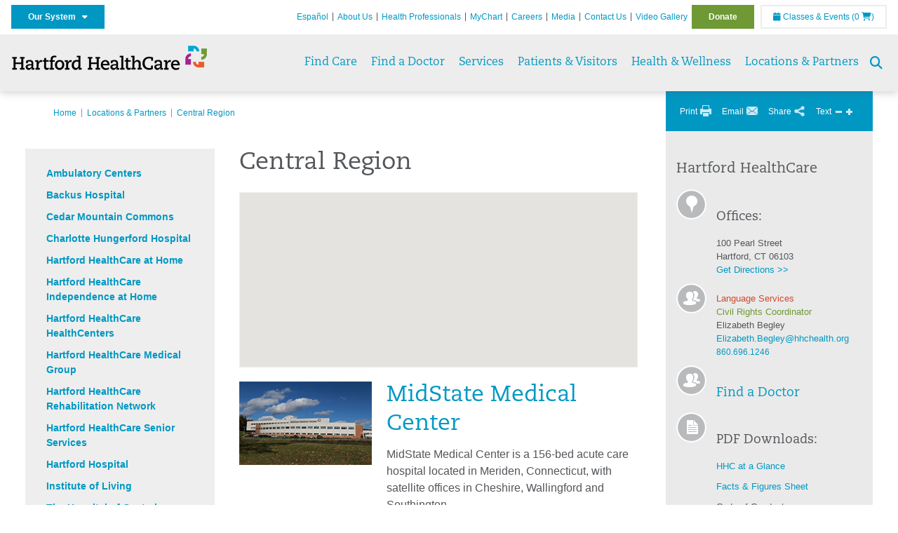

--- FILE ---
content_type: text/html; charset=utf-8
request_url: https://hartfordhealthcare.org/locations-partners/central-region
body_size: 75613
content:


<!DOCTYPE html>
<html id="htmlTag" xmlns="http://www.w3.org/1999/xhtml">
<head id="Head1">
    <!--Copyright Bridgeline Digital, Inc. An unpublished work created in 2009. All rights reserved. This software contains the confidential and trade secret information of Bridgeline Digital, Inc. ("Bridgeline").  Copying, distribution or disclosure without Bridgeline's express written permission is prohibited-->
    <title>Central Region | hartfordhealthcare.org | Hartford HealthCare | CT</title>
<link rel="stylesheet" href=https://use.typekit.net/jnn6gag.css>
<meta name="description" content="Learn more about Central Region at hartfordhealthcare.org" />
<meta name="viewport" content="width=device-width, initial-scale=1.0" />
<meta http-equiv="X-UA-Compatible" content="IE=Edge" />
<meta name="iapps:siteid" content="8039ce09-e7da-47e1-bcec-df96b5e411f4" />
<meta name="iapps:completefriendlyurl" content="/locations-partners/central-region" />
<meta name="iapps:objecttype" content="Page" />
<meta name="SearchPriority" content="0" />
<meta name="iapps:tag:section" content="Locations &amp; Partners" />
<link media="ALL" rel="stylesheet" type="text/css" href="/Style%20Library/Hartford%20Hospital/foundation.css?v=639040964136240281" />
<link media="ALL" rel="stylesheet" type="text/css" href="/Style%20Library/Hartford%20Hospital/redesign-rows.css?v=639040964136552753" />
<!--[if LTE IE 8]><link media="ALL" rel="stylesheet" type="text/css" href="/Style%20Library/Hartford%20Hospital/lteie8.css?v=639040964136396483" /><![endif]-->
<!--[if LTE IE 8]><link media="ALL" rel="stylesheet" type="text/css" href="/Style%20Library/Hartford%20Hospital/lteie8-redesign.css?v=639040964136396483" /><![endif]-->
<link media="ALL" rel="stylesheet" type="text/css" href="/Style%20Library/Hartford%20Hospital/default.css?v=639040964136083962" />
<link media="ALL" rel="stylesheet" type="text/css" href="/Style%20Library/Hartford%20Hospital/redesign-wrapper.css?v=639040964136552753" />
<link media="ALL" rel="stylesheet" type="text/css" href="/Style%20Library/Hartford%20Hospital/redesign-wrapper-custom.css?v=639040964136552753" />
<link media="ALL" rel="stylesheet" type="text/css" href="/Style%20Library/Hartford%20Hospital/jquery.bxslider.css?v=639040964136396483" />
<link media="ALL" rel="stylesheet" type="text/css" href="/Style%20Library/Hartford%20Hospital/featherlight.min.css?v=639040964136240281" />
<link media="ALL" rel="stylesheet" type="text/css" href="/Style%20Library/Hartford%20Hospital/jquery-ui.css?v=639040964136240281" />
<link media="ALL" rel="stylesheet" type="text/css" href="/Style%20Library/Hartford%20Hospital/special-styles-2.css?v=638817040189321730" />
<link media="ALL" rel="stylesheet" type="text/css" href="/Style%20Library/Hartford%20Hospital/newshub.css?v=639040964136396483" />
<link media="ALL" rel="stylesheet" type="text/css" href="/Style%20Library/Hartford%20Hospital/global.min.css?v=639040964136240281" />
<link media="Print" rel="stylesheet" type="text/css" href="/Style%20Library/Hartford%20Hospital/print.css?v=639040964136396483" />
<script type="text/javascript" src="//ajax.googleapis.com/ajax/libs/jquery/1.9.1/jquery.min.js"></script>
<script type="text/javascript" src="//ajax.googleapis.com/ajax/libs/jqueryui/1.9.1/jquery-ui.min.js"></script>
<script type="text/javascript" src="/Script%20Library/Hartford%20Hospital/default.js?v=639040964135146459"></script>
<script type="text/javascript" src="/Script%20Library/Global/taleo.js?v=639040964134833953"></script>
<script type="text/javascript" src="/Script%20Library/Global/inviewport.js?v=639040964134833953"></script>
<script type="text/javascript" src="/Script%20Library/Hartford%20Hospital/parallax.js?v=639040964135771520"></script>
<script type="text/javascript" src="/Script%20Library/Hartford%20Hospital/flexslider.min.js?v=639040964135302721"></script>
<script type="text/javascript" src="/Script%20Library/Hartford%20Hospital/smoothHeader.js?v=639040964135771520"></script>
<script type="text/javascript" src="/Script%20Library/Unassigned/featherlight.min.js?v=639040964135927991"></script>
<script type="text/javascript" src="/Script%20Library/Hartford%20Hospital/ie.js?v=639040964135302721"></script>
<script type="text/javascript" src="/Script%20Library/Hartford%20Hospital/navigation.js?v=639040964135615693"></script>
<script type="text/javascript" src="/Script%20Library/Unassigned/iframeResizer.min.js?v=638295907055548480"></script>
<script type="text/javascript" src="/Script%20Library/Unassigned/scripts.min.js?v=639040964135927991"></script>
<script type="text/javascript">
//<![CDATA[
var publicSiteUrl='https://hartfordhealthcare.org/';
var editorContext='SiteEditor';
var basePageType='basepage';
var pageState='View';
var jSpinnerUrl='/iapps_images/spinner.gif';
var jRotatingCube='/iapps_images/loading-spinner.gif';
var jWebApiRoutePath='api';
var PageId='f3e8a28a-e741-4750-b9f9-fc59a476d992';
var WorkflowId='';
var ReferrerTypeId='8';
var ReferrerUrl='locations-partners/central-region';

var siteId = '8039ce09-e7da-47e1-bcec-df96b5e411f4';var swgif = '/Tracking/WebPageEventLogger.axd';
//]]>
</script>
<!-- Google Tag Manager - modified for iAPPS -->
<script>
    (function(w, d, s, l, i) {
        if (pageState != 'Edit') {
            w[l] = w[l] || [];
            w[l].push({
                'gtm.start': new Date().getTime(),
                event: 'gtm.js'
            });
            var f = d.getElementsByTagName(s)[0],
                j = d.createElement(s),
                dl = l != 'dataLayer' ? '&l=' + l : '';
            j.async = true;
            j.src = 'https://www.googletagmanager.com/gtm.js?id=' + i + dl;
            f.parentNode.insertBefore(j, f);
        }
    }) (window, document, 'script', 'dataLayer', 'GTM-M7T8LGD');
</script>
<!-- End Google Tag Manager --><meta name="image" property="og:image" content="https://hartfordhealthcare.org/Image%20Library/Logos%20.%20Icons/open-graph.png?v=1"><!-- Clean URL of Cross-Domain Tracking code -->
<script type="text/javascript">
$(window).bind("load", function() {
     var uri = window.location.toString();
    
     // Function to clean specific tracking parameters
     function cleanUrl(param) {
         if (uri.indexOf("?" + param + "=") > 0) {
             return uri.substring(0, uri.indexOf("?" + param + "="));
         } else if (uri.indexOf("&" + param + "=") > 0) {
             return uri.substring(0, uri.indexOf("&" + param + "="));
         }
         return uri;
     }
 
     // List of parameters to be cleaned
     var trackingParams = ["_ga", "_gl"];
 
     // Clean each parameter from the URL
     trackingParams.forEach(function(param) {
         uri = cleanUrl(param);
     });
 
     // Update the URL if it was cleaned
     if (uri !== window.location.toString()) {
         window.history.replaceState({}, document.title, uri);
     }
});
</script>
<!-- End Cross-Domain Tracking code -->
<link id="favicon" rel="shortcut icon" href="/Configuration/Template%20Images/favicon.ico" /><link rel="stylesheet" href="https://cdnjs.cloudflare.com/ajax/libs/font-awesome/6.7.1/css/all.min.css" integrity="sha512-5Hs3dF2AEPkpNAR7UiOHba+lRSJNeM2ECkwxUIxC1Q/FLycGTbNapWXB4tP889k5T5Ju8fs4b1P5z/iB4nMfSQ==" crossorigin="anonymous" referrerpolicy="no-referrer" />
<style>.r4e-widget {display: block} .r4e-widget .count {display: none} .r4e-widget .rating .stars .icon-star {font-size: 14px} .r4e-widget .rating .value {font-size: 12px} .r4e-widget .rating .max {font-size: 12px}</style></head>
<body id="bodyTag">
    <!-- Google Tag Manager (noscript) -->
<noscript><iframe src="https://www.googletagmanager.com/ns.html?id=GTM-M7T8LGD"
height="0" width="0" style="display:none;visibility:hidden"></iframe></noscript>
<!-- End Google Tag Manager (noscript) -->
    
    <form method="post" action="/locations-partners/central-region" id="form1">
<div class="aspNetHidden">
<input type="hidden" name="__EVENTTARGET" id="__EVENTTARGET" value="" />
<input type="hidden" name="__EVENTARGUMENT" id="__EVENTARGUMENT" value="" />

</div>

<script type="text/javascript">
//<![CDATA[
var theForm = document.forms['form1'];
function __doPostBack(eventTarget, eventArgument) {
    if (!theForm.onsubmit || (theForm.onsubmit() != false)) {
        theForm.__EVENTTARGET.value = eventTarget;
        theForm.__EVENTARGUMENT.value = eventArgument;
        theForm.submit();
    }
}
//]]>
</script>


<script src="https://ajax.aspnetcdn.com/ajax/4.6/1/WebForms.js" type="text/javascript"></script>
<script type="text/javascript">
//<![CDATA[
window.WebForm_PostBackOptions||document.write('<script type="text/javascript" src="/WebResource.axd?d=aIvyPnxdhJlXIxuiLb0RPTca53cwtarU_dYCpzxFNhAMn08lvVqJw9sXdOQG-wBR8-66S0u5bopl48FWmmQHozLNf7S_edFQ7XrhyHhP2vAMDryixc2GR72AxvzWx-4_N7YpCvpKo-vFBW0sNxTTKQ2&amp;t=638259222740000000"><\/script>');//]]>
</script>



<script type="text/javascript">
//<![CDATA[
var jTemplateType='0';var loadedFromVersion='False';//]]>
</script>

<script src="https://ajax.aspnetcdn.com/ajax/4.6/1/MicrosoftAjax.js" type="text/javascript"></script>
<script type="text/javascript">
//<![CDATA[
(window.Sys && Sys._Application && Sys.Observer)||document.write('<script type="text/javascript" src="/ScriptResource.axd?d=[base64]&t=5d0a842b"><\/script>');//]]>
</script>

<script src="https://ajax.aspnetcdn.com/ajax/4.6/1/MicrosoftAjaxWebForms.js" type="text/javascript"></script>
<script type="text/javascript">
//<![CDATA[
(window.Sys && Sys.WebForms)||document.write('<script type="text/javascript" src="/ScriptResource.axd?d=[base64]&t=5d0a842b"><\/script>');//]]>
</script>

        <script type="text/javascript">
//<![CDATA[
Sys.WebForms.PageRequestManager._initialize('scriptManager', 'form1', [], [], [], 90, '');
//]]>
</script>

        
        
        


<div id="homepage" class="acutecare skin">
    
<header id="global-header" class="site-header">

    <div class="site-header__utility">
        <div class="container">
            <div class="grid-x">
                <div class="cell xsmall-24 medium-3 site-header__utility-network">
                    <nav id="utility-network" class="utility-network">
                      <button
                        id="utility-network__toggle"
                        class="button button--solid-blue"
                        aria-controls="utility-network__menu"
                        aria-expanded="false"
                        type="button"
                      >
                        Our System &nbsp; <i class="fa-solid fa-caret-down" aria-hidden="true"></i>
                      </button>

                      <ul id="utility-network__menu" class="menu bg--blue" role="menu" aria-label="Our System">
                        <!-- Group 1 -->
                        <li role="none"><a role="menuitem" href="https://hartfordhealthcare.org" target="_blank" rel="noopener noreferrer">Hartford HealthCare</a></li>
                        <li role="none"><a role="menuitem" href="https://backushospital.org" target="_blank" rel="noopener noreferrer">Backus Hospital</a></li>
                        <li role="none"><a role="menuitem" href="https://charlottehungerford.org" target="_blank" rel="noopener noreferrer">Charlotte Hungerford Hospital</a></li>
                        <li role="none"><a role="menuitem" href="https://hartfordhospital.org" target="_blank" rel="noopener noreferrer">Hartford Hospital</a></li>
                        <li role="none"><a role="menuitem" href="https://thocc.org" target="_blank" rel="noopener noreferrer">Hospital of Central Connecticut</a></li>
                        <li role="none"><a role="menuitem" href="https://www.echn.org" target="_blank" rel="noopener noreferrer">Manchester Memorial Hospital</a></li>
                        <li role="none"><a role="menuitem" href="https://midstatemedical.org" target="_blank" rel="noopener noreferrer">MidState Medical Center</a></li>
                        <li role="none"><a role="menuitem" href="https://www.stvincents.org" target="_blank" rel="noopener noreferrer">St. Vincent&apos;s Medical Center</a></li>
                        <li role="none"><a role="menuitem" href="https://windhamhospital.org" target="_blank" rel="noopener noreferrer">Windham Hospital</a></li>

                        <li class="menu__separator" role="separator" aria-hidden="true"></li>

                        <!-- Group 2 -->
                        <li role="none"><a role="menuitem" href="https://hhcbehavioralhealth.org" target="_blank" rel="noopener noreferrer">Behavioral Health Network</a></li>
                        <li role="none"><a role="menuitem" href="https://instituteofliving.org" target="_blank" rel="noopener noreferrer">Institute of Living</a></li>
                        <li role="none"><a role="menuitem" href="https://natchaug.org" target="_blank" rel="noopener noreferrer">Natchaug Hospital</a></li>
                        <li role="none"><a role="menuitem" href="https://natchaugschools.org" target="_blank" rel="noopener noreferrer">Natchaug Schools</a></li>
                        <li role="none"><a role="menuitem" href="https://rushford.org" target="_blank" rel="noopener noreferrer">Rushford</a></li>
                        <li role="none"><a role="menuitem" href="https://ridgerecovery.org" target="_blank" rel="noopener noreferrer">The Ridge Recovery Center</a></li>

                        <li class="menu__separator" role="separator" aria-hidden="true"></li>

                        <!-- Group 3 -->
                        <li role="none"><a role="menuitem" href="https://hartfordhealthcaremedicalgroup.org" target="_blank" rel="noopener noreferrer">HHC Medical Group</a></li>
                        <li role="none"><a role="menuitem" href="https://integratedcarepartners.org" target="_blank" rel="noopener noreferrer">Integrated Care Partners</a></li>

                        <li class="menu__separator" role="separator" aria-hidden="true"></li>

                        <!-- Group 4 -->
                        <li role="none"><a role="menuitem" href="https://hartfordhealthcarerehabnetwork.org" target="_blank" rel="noopener noreferrer">HHC Rehabilitation Network</a></li>
                        <li role="none"><a role="menuitem" href="https://hhcseniorservices.org" target="_blank" rel="noopener noreferrer">HHC Senior Services</a></li>
                        <li role="none"><a role="menuitem" href="https://hartfordhealthcareathome.org" target="_blank" rel="noopener noreferrer">HHC at Home</a></li>
                        <li role="none"><a role="menuitem" href="https://hhcindependenceathome.org" target="_blank" rel="noopener noreferrer">Independence at Home</a></li>
                        <li role="none"><a role="menuitem" href="https://www.stvincentsspecialneeds.org" target="_blank" rel="noopener noreferrer">Special Needs Services</a></li>

                        <li class="menu__separator" role="separator" aria-hidden="true"></li>

                        <!-- Group 5 -->
                        <li role="none"><a role="menuitem" href="https://hartfordhealthcare.org/CESI" target="_blank" rel="noopener noreferrer">Center for Education, Simulation &amp; Innovation (CESI)</a></li>
                        <li role="none"><a role="menuitem" href="https://hartfordhealthcare.org/about-us/innovation" target="_blank" rel="noopener noreferrer">HHC Innovation</a></li>

                        <li class="menu__separator" role="separator" aria-hidden="true"></li>

                        <!-- Group 6 -->
                        <li role="none"><a role="menuitem" href="https://hartfordhealthcare.org/services/hartford-healthcare-institutes" target="_blank" rel="noopener noreferrer">HHC Institutes</a></li>
                      </ul>
                    </nav>
                </div>
                <div class="cell xsmall-24 medium-21 site-header__utility-navigation">

                    <nav class="utility-navigation">
                        <ul class="utility-navigation__menu"><li class="first"><a href="https://espanol.hartfordhealthcare.org/" target="_blank">Espa&#241;ol</a></li><li><a href="/about-us">About Us</a></li><li><a href="/health-professionals">Health Professionals</a></li><li><a href="/mychart">MyChart</a></li><li><a href="https://www.hhccareers.org/us/en" target="_blank">Careers</a></li><li><a href="/media">Media</a></li><li><a href="/contact-us">Contact Us</a></li><li><a href="/video-gallery">Video Gallery</a></li><li class="last donate"><a href="/donate">Donate</a></li></ul>

                        <span id="ctl01_ppheader_2_0_liEventsList" class="link-classes">
                            <a id="ctl01_ppheader_2_0_hlClassesEvents" href="/health-wellness/classes-events/conifer-events"><span class="fa fa-calendar"></span>&nbsp;Classes & Events</a>
                            <a id="ctl01_ppheader_2_0_hlCart" href="/health-wellness/classes-events/conifer-cart">
                                (0&nbsp;<span class="fa fa-shopping-cart"></span>)
                            </a>
                        </span>
                        
                    </nav>
                </div>
            </div>
        </div>
    </div>

    <div class="site-header__primary bg--lightgray">
        <div class="container">
            <div class="grid-x">
                <div class="cell xsmall-14 medium-5 large-6 site-header__primary-logo">
                    <a href="/">
                        <img id="ctl01_ppheader_2_0_imgLogo" src="https://hartfordhealthcare.org/Image%20Library/Logos%20.%20Icons/No%20Tagline/Hartford-HealthCare--HHC-_4C_horz.png" alt="Hartford HealthCare | CT" /></a>
                </div>
                <div class="cell xsmall-24 medium-19 large-18 site-header__primary-navigation">

                    <button id="global-header__menu-toggle" class="menu-toggle button" aria-label="Site Navigation" aria-controls="global-header" aria-expanded="false">
                        Menu <i class="fa fa-caret-down"></i>
                    </button>

                    <button id="global-header__search-toggle" class="search-toggle fa fa-search"></button>

                    <nav id="primary-navigation" class="primary-navigation">
                        
                                <ul class="primary-navigation__menu menu-item__submenu">
                                    
                                <li id="ctl01_ppheader_2_0_lvPrimaryNavigation_ctrl0_liListItem" class="menu-item menu-item-has-submenu menu-item--find-care">
                                    <a id="ctl01_ppheader_2_0_lvPrimaryNavigation_ctrl0_hlTitle">Find Care</a>
                                    <div class="menu-item__submenu">
<div class="grid-x align-top grid-margin-x grid-margin-y">
<div class="cell xsmall-24 small-8">
<h3 class="heading-4">Walk-In Care</h3>
<a class="border-radius--8" href="https://mychartplus.org/MyChart/scheduling/onmyway/?selrfvid=82799&amp;depid=104080001,101194001,101195001,104079001,111104001" target="_blank"> <span class="menu-item__icon"> <svg width="24" height="16" viewBox="0 0 24 16" fill="none" xmlns="http://www.w3.org/2000/svg"><path d="M11.7255 10.8177C11.7735 7.90907 13.8851 4.85229 14.9569 4.85229C15.2736 4.85229 15.3408 5.05238 15.3408 5.26489C15.3408 6.26043 13.8211 8.92001 11.7255 10.8177ZM22.3506 0.444271C21.3528 0.438895 20.3898 1.02619 19.7661 1.90765C22.7123 3.78094 19.1025 13.1076 13.7787 13.1076C13.1406 13.1076 12.5992 12.9271 12.237 12.5581C15.119 10.0339 17.201 6.60123 17.201 4.57685C17.201 3.54183 16.6811 2.8853 15.4623 2.8853C11.9262 2.8853 8.19802 8.52624 8.88967 12.5958C6.65999 13.3658 5.55211 12.4026 5.55211 10.4679C5.55211 6.42829 9.89335 2.23851 9.64123 0.977908C5.14303 2.32998 1.62266 -0.811415 0 4.30123C2.18656 3.14443 4.20472 4.99353 6.69908 3.64164C4.5569 6.04421 2.39484 9.44606 2.424 12.3189C2.44317 14.1994 3.48775 15.5558 5.75038 15.5558C7.03538 15.5558 8.36885 15.1182 9.6522 14.4046C10.2023 15.0731 11.0884 15.5558 12.4428 15.5558C17.9649 15.5558 24 8.01166 24 2.62849C24 1.20033 23.4172 0.450017 22.3506 0.444271Z" fill="#A40C84"></path></svg> </span> <span class="menu-item__title"> <strong>Walgreens</strong> </span> <span class="menu-item__text"> <small>Quick, convenient care for minor conditions and symptoms</small> </span> </a> <a class="border-radius--8 align-top padding--16" href="https://mychartplus.org/MyChart/scheduling/onmyway/?selrfvid=82799&amp;depid=101057055" target="_blank"> <span class="menu-item__icon"> <svg xmlns="http://www.w3.org/2000/svg" width="22" height="18" viewBox="0 0 22 18" fill="none"><path d="M8.99992 0L6.99992 2V4H3.99992C2.84992 4 2.11992 5 1.99992 6L0.999921 16C0.879921 17 1.53992 18 2.99992 18H18.9999C20.4599 18 21.1199 17 20.9999 16L19.9999 6C19.8799 5 19.0599 4 17.9999 4H14.9999V2L12.9999 0H8.99992ZM8.99992 2H12.9999V4H8.99992V2ZM9.99992 7H11.9999V10H14.9999V12H11.9999V15H9.99992V12H6.99992V10H9.99992V7Z" fill="#0098C3"></path></svg> </span> <span class="menu-item__title"> <strong>Hartford HealthCare Now</strong> </span> <span class="menu-item__text"> <small>Same-day, walk-in primary care (ages 18 and older)</small> </span> </a> <a class="border-radius--8" href="https://hartfordhealthcare.org/services/onmed-care-stations" target="_self"> <span class="menu-item__icon"> <svg xmlns="http://www.w3.org/2000/svg" width="24" height="24" viewBox="0 0 24 24" fill="none"><path d="M20 4C21.1 4 22 4.89 22 6V16C22 17.11 21.11 18 20 18H24V20H0V18H4C2.9 18 2 17.11 2 16V6C2 4.89 2.89 4 4 4H20ZM20 6H4V16H20V6ZM12 12C14.21 12 16 12.9 16 14V15H8V14C8 12.9 9.79 12 12 12ZM12 7C13.11 7 14 7.9 14 9C14 10.1 13.11 11 12 11C10.89 11 10 10.11 10 9C10 7.89 10.9 7 12 7Z" fill="#6E9A35"></path></svg> </span> <span class="menu-item__title"> <strong>OnMed</strong> </span> <span class="menu-item__text"> <small>Convenient healthcare at care stations located near you</small> </span> </a></div>
<div class="cell xsmall-24 small-8">
<h3 class="heading-4">Urgent care</h3>
<a class="border-radius--8" href="https://hartfordhealthcareurgentcare.org/" target="_blank"> <span class="menu-item__icon"> <svg xmlns="http://www.w3.org/2000/svg" width="20" height="20" viewBox="0 0 20 20" fill="none"><path d="M16 12H12V16H8V12H4V8H8V4H12V8H16M18 0H2C0.9 0 0 0.9 0 2V18C0 19.1 0.9 20 2 20H18C19.1 20 20 19.1 20 18V2C20 0.9 19.1 0 18 0ZM18 18H2V2H18V18Z" fill="#D2492A"></path></svg> </span> <span class="menu-item__title"> <strong>Urgent Care in Fairfield County</strong> </span> <span class="menu-item__text"> <small>Immediate, walk-in care for non-life-threatening conditions</small> </span> </a> <a class="border-radius--8 align-top" href="https://hartfordhealthcare.org/services/urgent-care/service-locations" target="_self"> <span class="menu-item__icon"> <svg xmlns="http://www.w3.org/2000/svg" width="20" height="20" viewBox="0 0 20 20" fill="none"><path d="M16 12H12V16H8V12H4V8H8V4H12V8H16M18 0H2C0.9 0 0 0.9 0 2V18C0 19.1 0.9 20 2 20H18C19.1 20 20 19.1 20 18V2C20 0.9 19.1 0 18 0ZM18 18H2V2H18V18Z" fill="#D2492A"></path></svg> </span> <span class="menu-item__title"> <strong>Urgent Care in Connecticut</strong> (Outside Fairfield County) </span> <span class="menu-item__text"> <small>Immediate, walk-in care for non-life-threatening conditions</small> </span> </a></div>
<div class="cell xsmall-24 small-8">
<h3 class="heading-4">Virtual care</h3>
<a class="border-radius--8 align-top padding--16" href="https://app.hhc247.org/app?utm_source=hhc-web&amp;utm_medium=top-nav&amp;utm_campaign_name=web-homepage-top-nav&amp;utm_content=hhc247" target="_blank"> <span class="menu-item__icon"> <svg xmlns="http://www.w3.org/2000/svg" width="14" height="20" viewBox="0 0 14 22" fill="none"><path d="M12 18H2V4H12M12 0H2C0.89 0 0 0.89 0 2V20C0 20.5304 0.210714 21.0391 0.585786 21.4142C0.960859 21.7893 1.46957 22 2 22H12C12.5304 22 13.0391 21.7893 13.4142 21.4142C13.7893 21.0391 14 20.5304 14 20V2C14 0.89 13.1 0 12 0Z" fill="#0098C3"></path></svg> </span> <span class="menu-item__title"> <strong>Get the HHC 24/7 virtual care app</strong> </span> <span class="menu-item__text"> <small>24/7 primary and same-day acute care</small>&nbsp;</span></a></div>
<div class="cell xsmall-24">
<div class="grid-x grid-margin-x grid-margin-y">
<div class="cell xsmall-24 small-8"><a class="border-radius--8 border--green padding--16" href="https://hartfordhealthcare.org/find-a-doctor/physician-results?OpenScheduling=1" target="_self"> <span class="menu-item__icon"> <svg xmlns="http://www.w3.org/2000/svg" width="20" height="20" viewBox="0 0 20 20" fill="none"><path d="M17 6C17.56 6 18 6.43 18 7C18 7.26522 17.8946 7.51957 17.7071 7.70711C17.5196 7.89464 17.2652 8 17 8C16.43 8 16 7.55 16 7C16 6.43 16.43 6 17 6ZM0 0V9C0 11.96 2.19 14.5 5.14 14.91C5.76 17.92 8.42 20 11.5 20C12.3536 20 13.1988 19.8319 13.9874 19.5052C14.7761 19.1786 15.4926 18.6998 16.0962 18.0962C16.6998 17.4926 17.1786 16.7761 17.5052 15.9874C17.8319 15.1988 18 14.3536 18 13.5V9.81C19.16 9.39 20 8.29 20 7C20 6.20435 19.6839 5.44129 19.1213 4.87868C18.5587 4.31607 17.7956 4 17 4C16.2044 4 15.4413 4.31607 14.8787 4.87868C14.3161 5.44129 14 6.20435 14 7C14 8.29 14.84 9.4 16 9.81V13.41C16 15.91 14 17.91 11.5 17.91C9.5 17.91 7.82 16.7 7.22 14.9C10 14.3 12 11.8 12 9V0H8V3H10V9C10 10.0609 9.57857 11.0783 8.82843 11.8284C8.07828 12.5786 7.06087 13 6 13C4.93913 13 3.92172 12.5786 3.17157 11.8284C2.42143 11.0783 2 10.0609 2 9V3H4V0H0Z" fill="#6E9A35"></path></svg> </span> <span class="menu-item__title"> <strong>Primary Care</strong> </span> <span class="menu-item__text"> <small>Schedule an appointment online with select providers</small> </span> </a></div>
<div class="cell xsmall-24 small-8"><a class="border-radius--8 border--orange padding--16" href="https://mychartplus.org/MyChart/scheduling/onmyway/?selrfvid=82802" target="_blank"> <span class="menu-item__icon"> <svg xmlns="http://www.w3.org/2000/svg" width="20" height="20" viewBox="0 0 20 20" fill="none"><path d="M11 11H9V5H11M11 15H9V13H11M10 0C8.68678 0 7.38642 0.258658 6.17317 0.761205C4.95991 1.26375 3.85752 2.00035 2.92893 2.92893C1.05357 4.8043 0 7.34784 0 10C0 12.6522 1.05357 15.1957 2.92893 17.0711C3.85752 17.9997 4.95991 18.7362 6.17317 19.2388C7.38642 19.7413 8.68678 20 10 20C12.6522 20 15.1957 18.9464 17.0711 17.0711C18.9464 15.1957 20 12.6522 20 10C20 8.68678 19.7413 7.38642 19.2388 6.17317C18.7362 4.95991 17.9997 3.85752 17.0711 2.92893C16.1425 2.00035 15.0401 1.26375 13.8268 0.761205C12.6136 0.258658 11.3132 0 10 0Z" fill="#B81702"></path></svg> </span> <span class="menu-item__title"> <strong>Emergency Care</strong> </span> <span class="menu-item__text"> <small>24/7 care for critical and life-threatening situations</small> </span> </a></div>
<div class="cell xsmall-24 small-8"><a class="border-radius--8 bg--blue padding--16" href="https://hartfordhealthcare.org/services/urgent-care/conditions-treatments"> <span class="menu-item__icon"></span> <span class="menu-item__title"> <strong class="color--blue">Not sure which option to choose?</strong> </span> <span class="menu-item__text"> <small>Learn more about your choices</small> </span> </a></div>
</div>
</div>
</div>
</div>
                                </li>
                            
                                <li id="ctl01_ppheader_2_0_lvPrimaryNavigation_ctrl1_liListItem" class="menu-item">
                                    <a id="ctl01_ppheader_2_0_lvPrimaryNavigation_ctrl1_hlTitle" href="../find-a-doctor">Find a Doctor</a>
                                    
                                </li>
                            
                                <li id="ctl01_ppheader_2_0_lvPrimaryNavigation_ctrl2_liListItem" class="menu-item menu-item-has-submenu">
                                    <a id="ctl01_ppheader_2_0_lvPrimaryNavigation_ctrl2_hlTitle" href="../services">Services</a>
                                    <div class="menu-item__submenu">
  <div class="grid-x grid-padding-x grid-padding-y">
    <div class="cell xsmall-24 medium-6"><ul>
<li><a href="https://hartfordhealthcare.org/services/a-z-list-of-services" returnvalue="/services/a-z-list-of-services,,Page,_self,,,false,false,false,false,990d4620-8ccd-453a-a51a-5f3294b06c28,;NoWatch"><strong>A - Z List of Services</strong></a></li>
<li><a href="https://hartfordhealthcare.org/services/medical-surgical-weight-loss/medical-surgical-weight-loss" class="" title="Medical & Surgical Weight Loss" target="" rel="" data-iapps-linktype="Page" data-iapps-managed="true" data-iapps-objectid="f83a3b2c-bbc2-4dee-b299-8fcf1b38a204" data-iapps-siteid="8039ce09-e7da-47e1-bcec-df96b5e411f4">Bariatrics </a></li>
<li><a href="https://hartfordhealthcare.org/services/behavioral-mental-health/behavioral-mental-health" returnvalue="/services/behavioral-mental-health/behavioral-mental-health,,Page,_self,,,false,false,false,false,9143addc-c747-473a-a2e1-f2a040c17874,;NoWatch">Behavioral & Mental Health</a></li>
<li><a href="https://hartfordhealthcare.org/services/cancer-care/cancer-care" title="Cancer Care" data-iapps-linktype="Page" data-iapps-managed="true" data-iapps-objectid="88685cb2-7bb2-4fac-a8df-843f550b95c3" data-iapps-siteid="8039ce09-e7da-47e1-bcec-df96b5e411f4">Cancer Care</a></li>
<li><a href="https://hartfordhealthcare.org/services/diabetes-endocrinology/diabetes-endocrinology" returnvalue="/services/diabetes-endocrinology/diabetes-endocrinology,,Page,_self,,,false,false,false,false,296b89ce-a940-4eff-ba6e-7ee9a5029623,;NoWatch">Diabetes & Endocrinology</a></li>
<li><a href="https://hartfordhealthcare.org/services/digestive-health-institute/digestive-health-institute" title="Digestive Health Institute " data-iapps-linktype="Page" data-iapps-managed="true" data-iapps-objectid="34f4cf33-f747-4386-86ed-64130893abdc" data-iapps-siteid="8039ce09-e7da-47e1-bcec-df96b5e411f4">Digestive Health</a></li>
<li><a href="https://hartfordhealthcare.org/services/emergency-services/emergency-services" returnvalue="/services/emergency-services/emergency-services,,Page,_self,,,false,false,false,false,6ee5f71b-e763-4329-87bd-12b2a47ccbf8,;NoWatch">Emergency Services</a></li>
<li><a href="https://hartfordhealthcare.org/services/epilepsy-center/epilepsy-center" title="Epilepsy Center" data-iapps-linktype="Page" data-iapps-managed="true" data-iapps-objectid="ccca63c2-413a-48d4-8d71-99d6abfc68cd" data-iapps-siteid="8039ce09-e7da-47e1-bcec-df96b5e411f4">Epilepsy Center</a></li>
<li><a href="https://hartfordhealthcare.org/services/gender-health/center-for-gender-health" title="Center for Gender Health" data-iapps-linktype="Page" data-iapps-managed="true" data-iapps-objectid="7b71966b-5bf0-48dd-9e1d-7d595df220d5" data-iapps-siteid="8039ce09-e7da-47e1-bcec-df96b5e411f4">Gender Health</a></li>
<li><a href="https://hartfordhealthcare.org/services/headache-center" data-iapps-linktype="External" data-iapps-managed="true">Headache Center</a></li>
<li><a href="https://hartfordhealthcare.org/services/heart-vascular/heart-vascular" title="Heart and Vascular" data-iapps-linktype="Page" data-iapps-managed="true" data-iapps-objectid="89ff3bc5-cdd0-426e-ba05-6c7e62da4ee2" data-iapps-siteid="8039ce09-e7da-47e1-bcec-df96b5e411f4">Heart & Vascular</a></li>
<li><a href="https://hartfordhealthcare.org/services/hernia" title="Hernia" data-iapps-linktype="External" data-iapps-managed="true" data-iapps-objectid="00000000-0000-0000-0000-000000000000">Hernia Care</a></li>
<li><a href="https://hartfordhealthcare.org/services/urology-kidney/programs/kidney-stone-center/kidney-stone-center" title="Kidney Stone Center" data-iapps-linktype="Page" data-iapps-managed="true" data-iapps-objectid="edbb2b16-80e7-4f93-835b-81c4c0bc88c9" data-iapps-siteid="8039ce09-e7da-47e1-bcec-df96b5e411f4">Kidney Stone Center</a></li>
</ul></div>
    <div class="cell xsmall-24 medium-6"><div> </div>
<ul>
<li><a returnvalue="https://hartfordhealthcare.org/services/liver-hepatology/liver-hepatology,,Page,_self,,,false,false,false,false,5061e0d3-9179-4cf7-b8dd-8d8dadcb9643,;NoWatch" href="https://hartfordhealthcare.org/services/liver-hepatology/liver-hepatology">Liver & Hepatology</a></li>
<li><a href="https://hartfordhealthcare.org/services/medical-surgical-weight-loss/medical-weight-loss/medical-weight-loss" title="Medical Weight Loss" data-iapps-linktype="Page" data-iapps-managed="true" data-iapps-objectid="1bb03ae5-95cc-49cc-abbd-8cebdb68490c" data-iapps-siteid="8039ce09-e7da-47e1-bcec-df96b5e411f4">Medical Weight Loss</a></li>
<li><a href="https://hartfordhealthcare.org/services/memory-care/memory-care" title="Memory Care" data-iapps-linktype="Page" data-iapps-managed="true" data-iapps-objectid="52727a8b-6bdc-4ffe-8b5f-3c62ecb69114" data-iapps-siteid="8039ce09-e7da-47e1-bcec-df96b5e411f4">Memory Care Center</a></li>
<li><a href="https://hartfordhealthcare.org/services/tallwood-mens-health/tallwood-mens-health" class="" title="Tallwood Men's Health" target="" rel="" data-iapps-linktype="Page" data-iapps-managed="true" data-iapps-objectid="5cf7c5d7-7214-4cb6-a45b-b950fc358be8" data-iapps-siteid="8039ce09-e7da-47e1-bcec-df96b5e411f4">Men’s Health</a></li>
<li><a href="https://hartfordhealthcare.org/services/movement-center/movement-center" title="Movement Center" data-iapps-linktype="Page" data-iapps-managed="true" data-iapps-objectid="fcc09913-4266-473c-9fb9-9584747ecede" data-iapps-siteid="8039ce09-e7da-47e1-bcec-df96b5e411f4">Movement Disorders</a></li>
<li><a href="https://hartfordhealthcare.org/services/multiple-sclerosis-center/multiple-sclerosis" title="Multiple Sclerosis Center" data-iapps-linktype="Page" data-iapps-managed="true" data-iapps-objectid="473a3926-9007-4074-97b1-a8de5cc8b574" data-iapps-siteid="8039ce09-e7da-47e1-bcec-df96b5e411f4">Multiple Sclerosis Center</a></li>
<li><a href="https://hartfordhealthcare.org/health-wellness/neighborhood-health/neighborhood-health" title="Neighborhood Health" data-iapps-linktype="Page" data-iapps-managed="true" data-iapps-objectid="28deaf9c-bdec-435b-befc-cc42a0f55ec6" data-iapps-siteid="8039ce09-e7da-47e1-bcec-df96b5e411f4">Neighborhood Health</a></li>
<li><a href="https://hartfordhealthcare.org/services/neuroimmunology/neuroimmunology" title="Neuroimmunology" data-iapps-linktype="Page" data-iapps-managed="true" data-iapps-objectid="66a1852b-0467-4715-a8bd-2847419d77e6" data-iapps-siteid="8039ce09-e7da-47e1-bcec-df96b5e411f4">Neuroimmunology</a></li>
<li><a href="https://hartfordhealthcare.org/services/general-neurology/general-neurology" title="General Neurology" data-iapps-linktype="Page" data-iapps-managed="true" data-iapps-objectid="a4bc2cae-fe87-440b-8c0c-ddf3882ba385" data-iapps-siteid="8039ce09-e7da-47e1-bcec-df96b5e411f4">Neurology</a></li>
<li><a href="https://hartfordhealthcare.org/services/neuroscience/neuroscience" title="Neuroscience" data-iapps-linktype="Page" data-iapps-managed="true" data-iapps-objectid="893da5dc-e775-4953-9a8b-314a1bc32761" data-iapps-siteid="8039ce09-e7da-47e1-bcec-df96b5e411f4">Neuroscience</a></li>
<li><a href="https://hartfordhealthcare.org/services/neurovascular/neurovascular" title="Neurovascular" data-iapps-linktype="Page" data-iapps-managed="true" data-iapps-objectid="d0321eb5-54e3-477b-9973-260382565e42" data-iapps-siteid="8039ce09-e7da-47e1-bcec-df96b5e411f4">Neurovascular</a></li>
<li><a returnvalue="/services/bone-joint/bone-joint,,Page,_self,,,false,false,false,false,78f3b8fc-d1c4-4a1d-910b-6ee258bee99c,;NoWatch" href="https://hartfordhealthcare.org/services/bone-joint/bone-joint">Orthopedics</a></li>
<li><a href="https://hartfordhealthcare.org/services/pain-management/pain-management" title="Pain Management " data-iapps-linktype="Page" data-iapps-managed="true" data-iapps-objectid="ea11b66c-e1ae-4885-998f-f9f0ffad836b" data-iapps-siteid="8039ce09-e7da-47e1-bcec-df96b5e411f4">Pain Management</a></li>
</ul></div>
    <div class="cell xsmall-24 medium-6"><div> </div>
<ul>
<li><a href="https://hartfordhealthcare.org/services/physical-rehabilitation/physical-rehabilitation">Physical Rehabilitation</a></li>
<li><a href="https://hartfordhealthcare.org/services/same-day-care/same-day-care" title="Same Day Care" data-iapps-linktype="Page" data-iapps-managed="true" data-iapps-objectid="61406dd0-c0bb-4567-883c-67edb96b9019" data-iapps-siteid="8039ce09-e7da-47e1-bcec-df96b5e411f4">Same Day Care</a></li>
<li><a returnvalue="/services/senior-services/senior-services,,Page,_self,,,false,false,false,false,dc28357a-545a-4fe0-9248-ef03594a18ad,;NoWatch" href="https://hartfordhealthcare.org/services/senior-services/senior-services">Senior Services</a></li>
<li><a href="https://hartfordhealthcare.org/services/special-needs-services/special-needs-services" title="Special Needs Services" data-iapps-linktype="Page" data-iapps-managed="true" data-iapps-objectid="135d0bc3-52ea-4203-833c-718b205e5245" data-iapps-siteid="8039ce09-e7da-47e1-bcec-df96b5e411f4">Special Needs Services</a></li>
<li><a href="https://hartfordhealthcare.org/services/spine-care/spine-care" title="Spine Care" data-iapps-linktype="Page" data-iapps-objectid="9da84179-5402-4813-aa05-516d9e2555e5" data-iapps-siteid="8039ce09-e7da-47e1-bcec-df96b5e411f4" data-iapps-managed="true">Spine Care</a></li>
<li><a href="https://hartfordhealthcare.org/services/sports-health/sports-health" title="Sports Health" data-iapps-linktype="Page" data-iapps-objectid="53c46027-365a-4360-ace1-ff73fff7e872" data-iapps-siteid="8039ce09-e7da-47e1-bcec-df96b5e411f4" data-iapps-managed="true">Sports Health</a></li>
<li><a href="https://hartfordhealthcare.org/services/medical-surgical-weight-loss/surgical-weight-loss/surgical-weight-loss" title="Surgical Weight Loss" data-iapps-linktype="Page" data-iapps-managed="true" data-iapps-objectid="8d8e58bd-583c-4875-8504-a144e0c58e6b" data-iapps-siteid="8039ce09-e7da-47e1-bcec-df96b5e411f4">Surgical Weight Loss</a></li>
<li><a returnvalue="/services/urgent-care/urgent-care,,Page,_self,,,false,false,false,false,c783a0ae-a330-4899-8c21-7a32a2dd9aa9,;NoWatch" href="https://hartfordhealthcare.org/services/urgent-care/urgent-care">Urgent Care</a></li>
<li><a href="https://hartfordhealthcare.org/services/urology-kidney/urology-kidney" title="Urology & Kidney" data-iapps-linktype="Page" data-iapps-managed="true" data-iapps-objectid="a6ab5efa-ecfe-4369-9e6e-9d552fa8c7aa" data-iapps-siteid="8039ce09-e7da-47e1-bcec-df96b5e411f4">Urology & Kidney</a></li>
<li><a href="https://hartfordhealthcare.org/services/virtual-health/virtual-health" title="Virtual Health" data-iapps-linktype="Page" data-iapps-managed="true" data-iapps-objectid="fd6ee8d5-9d51-4be9-ba2e-a5e702f15610" data-iapps-siteid="8039ce09-e7da-47e1-bcec-df96b5e411f4">Virtual Health</a></li>
<li><a href="https://hartfordhealthcare.org/health-professionals/for-job-seekers/volunteer/volunteer" title="Volunteer" data-iapps-linktype="Page" data-iapps-managed="true" data-iapps-objectid="0a3d5ade-9592-4bfd-aef7-6683c64f15c2" data-iapps-siteid="8039ce09-e7da-47e1-bcec-df96b5e411f4">Volunteer</a></li>
<li><a href="https://hartfordhealthcare.org/services/medical-surgical-weight-loss/medical-surgical-weight-loss" data-iapps-linktype="Page" data-iapps-managed="true" title="Medical & Surgical Weight Loss" data-iapps-objectid="420d475e-49fc-457e-876a-1c20db800e02" data-iapps-siteid="8039ce09-e7da-47e1-bcec-df96b5e411f4">Weight Loss</a></li>
<li><a returnvalue="/services/womens-health/womens-health,,Page,_self,,,false,false,false,false,d4e8e80d-6e7b-43e2-9b9f-3d906e14e8d8,;NoWatch" href="https://hartfordhealthcare.org/services/womens-health/womens-health">Women's Health</a></li>
</ul>
<ul>
<li><a returnvalue="/services/a-z-list-of-services,,Page,_self,,,false,false,false,false,990d4620-8ccd-453a-a51a-5f3294b06c28,;NoWatch" href="https://hartfordhealthcare.org/services/a-z-list-of-services"><strong>More Services >></strong></a></li>
</ul></div>
    <div class="cell xsmall-24 medium-6"><h2><a href="https://hartfordhealthcare.org/services/hartford-healthcare-institutes" title="Hartford HealthCare Institutes" data-iapps-linktype="Page" data-iapps-managed="true" data-iapps-objectid="988aec8b-1663-4522-b9e4-1d49a63a05f1" data-iapps-siteid="8039ce09-e7da-47e1-bcec-df96b5e411f4">Our Institutes</a></h2>
<ul>
<li><a href="https://hartfordhealthcare.org/services/cancer-care/cancer-care" title="Cancer Care" data-iapps-linktype="Page" data-iapps-managed="true" data-iapps-objectid="88685cb2-7bb2-4fac-a8df-843f550b95c3" data-iapps-siteid="8039ce09-e7da-47e1-bcec-df96b5e411f4"></a><a href="https://hartfordhealthcare.org/services/neuroscience/neuroscience" title="Neuroscience" data-iapps-linktype="Page" data-iapps-managed="true" data-iapps-objectid="893da5dc-e775-4953-9a8b-314a1bc32761" data-iapps-siteid="8039ce09-e7da-47e1-bcec-df96b5e411f4">Ayer Neuroscience Institute</a></li>
<li><a href="https://hartfordhealthcare.org/services/behavioral-mental-health/behavioral-mental-health" title="Behavioral & Mental Health" data-iapps-linktype="Page" data-iapps-managed="true" data-iapps-objectid="9143addc-c747-473a-a2e1-f2a040c17874" data-iapps-siteid="8039ce09-e7da-47e1-bcec-df96b5e411f4">Behavior Health Network</a></li>
<li><a href="https://hartfordhealthcare.org/services/cancer-care/cancer-care" title="Cancer Care" data-iapps-linktype="Page" data-iapps-managed="true" data-iapps-objectid="88685cb2-7bb2-4fac-a8df-843f550b95c3" data-iapps-siteid="8039ce09-e7da-47e1-bcec-df96b5e411f4">Cancer Institute</a></li>
<li><a href="https://hartfordhealthcare.org/services/digestive-health-institute/digestive-health-institute" title="Digestive Health Institute " data-iapps-linktype="Page" data-iapps-managed="true" data-iapps-objectid="34f4cf33-f747-4386-86ed-64130893abdc" data-iapps-siteid="8039ce09-e7da-47e1-bcec-df96b5e411f4">Digestive Health Institute</a></li>
<li><a href="https://hartfordhealthcare.org/services/heart-vascular/heart-vascular">Heart & Vascular Institute</a></li>
<li><a href="https://hartfordhealthcare.org/services/bone-joint/bone-joint" title="Bone & Joint" data-iapps-linktype="Page" data-iapps-managed="true" data-iapps-objectid="8039ce09-e7da-47e1-bcec-df96b5e411f4">Orthopedic Institutes</a></li>
<li><a href="https://hartfordhealthcare.org/services/urology-kidney/urology-kidney" title="Urology & Kidney" data-iapps-linktype="Page" data-iapps-managed="true" data-iapps-objectid="a6ab5efa-ecfe-4369-9e6e-9d552fa8c7aa" data-iapps-siteid="8039ce09-e7da-47e1-bcec-df96b5e411f4">Tallwood Urology & Kidney Institute</a></li>
</ul></div>
  </div>
</div>
                                </li>
                            
                                <li id="ctl01_ppheader_2_0_lvPrimaryNavigation_ctrl3_liListItem" class="menu-item menu-item-has-submenu">
                                    <a id="ctl01_ppheader_2_0_lvPrimaryNavigation_ctrl3_hlTitle" href="../patients-visitors">Patients &amp; Visitors</a>
                                    <div class="menu-item__submenu">
  <div class="grid-x grid-padding-x grid-padding-y">
    <div class="cell xsmall-24 medium-8"><h2><a href="https://hartfordhealthcare.org/patients-visitors/patients" target="_self">Patients</a></h2>
<ul>
<li><a href="https://hartfordhealthcare.org/patients-visitors/patients/admitting/admitting" returnvalue="/patients-visitors/patients/admitting/admitting,,Page,_self,,,false,false,false,false,46a558ce-2199-4672-96bb-a382641ee979,;NoWatch">Admitting</a></li>
<li><a href="https://hartfordhealthcare.org/patients-visitors/patients/advance-directives" returnvalue="/patients-visitors/patients/advanced-directives/,,Page,_self,,,false,false,false,false,2c9ea3f7-5ca4-4ea1-8f70-987ef5f1d548,;NoWatch">Advance Directives</a></li>
<li><a href="https://hartfordhealthcare.org/patients-visitors/patients/billing-insurance" returnvalue="/patients-visitors/patients/billing-insurance/,,Page,_self,,,false,false,false,false,14f09885-85db-4486-8dce-4cb6f5db1a6e,;NoWatch">Billing & Insurance</a></li>
<li><a href="https://hartfordhealthcare.org/patients-visitors/patients/bloodless-medicine" returnvalue="/patients-visitors/patients/bloodless-medicine/,,Page,_self,,,false,false,false,false,fce2d261-152d-4312-88b2-e6e2c7de1258,;NoWatch">Bloodless Medicine</a></li>
<li><a href="https://hartfordhealthcare.org/patients-visitors/patients/care-assistance-partners/care-assistance-partners" title="Care Assistance Partners" data-iapps-linktype="Page" data-iapps-managed="true" data-iapps-objectid="b640337c-33c5-4003-b245-536695b3c313" data-iapps-siteid="8039ce09-e7da-47e1-bcec-df96b5e411f4">Care Assistance Partners</a></li>
<li><a href="https://hartfordhealthcare.org/health-professionals/research/patients/clinical-trials/current-clinical-trials" class="" title="Current Clinical Trials" target="" rel="" data-iapps-linktype="Page" data-iapps-managed="true" data-iapps-objectid="06cfae3e-36c8-483b-aff8-86b1d7289130" data-iapps-siteid="8039ce09-e7da-47e1-bcec-df96b5e411f4">Clinical Trials</a></li>
<li><a href="https://hartfordhealthcare.org/patients-visitors/patients/billing-insurance/financial-assistance" data-iapps-linktype="External" data-iapps-managed="true" data-iapps-objectid="00000000-0000-0000-0000-000000000000">Financial Assistance</a></li>
<li><a href="https://hartfordhealthcare.org/patients-visitors/patients/hospitalist-services" returnvalue="/patients-visitors/patients/hospitalist-services/,,Page,_self,,,false,false,false,false,7da15869-23fd-4d64-9e64-7d64137a651e,;NoWatch">Hospitalist Services</a></li>
<li><a href="https://hartfordhealthcare.org/patients-visitors/patients/interpretive-services" returnvalue="/patients-visitors/patients/interpretive-services/,,Page,_self,,,false,false,false,false,60524cd9-52a8-46bc-8c75-741a979ee604,;NoWatch">Interpretive Services</a></li>
<li><a href="https://hartfordhealthcare.org/patients-visitors/patients/maps-directions" returnvalue="/patients-visitors/patients/maps-directions/,,Page,_self,,,false,false,false,false,a19221b1-3782-451c-83c4-cd0239c3c98f,;NoWatch">Maps & Directions</a></li>
<li><a href="https://hartfordhealthcare.org/patients-visitors/patients/medical-records" returnvalue="/patients-visitors/patients/medical-records/,,Page,_self,,,false,false,false,false,5abb696b-b819-4a3c-8afc-92b100cbb9d0,;NoWatch">Medical Records</a></li>
<li><a href="https://hartfordhealthcare.org/patients-visitors/patients/medicare-education/medicare-education" title="Medicare Education" data-iapps-linktype="Page" data-iapps-managed="true" data-iapps-objectid="feb2bef8-b0b4-45c6-9699-314beee0ec1d" data-iapps-siteid="8039ce09-e7da-47e1-bcec-df96b5e411f4">Medicare Education</a></li>
</ul></div>
    <div class="cell xsmall-24 medium-8"><h2><a href="https://hartfordhealthcare.org/patients-visitors/patients" target="_self">&nbsp;</a></h2>
<ul>
<li><a href="https://hartfordhealthcare.org/patients-visitors/patients/mutual-care-mutual-respect/mutual-care-mutual-respect" title="Mutual Care, Mutual Respect" data-iapps-linktype="Page" data-iapps-managed="true" data-iapps-objectid="e9a3e0d8-fb96-427d-872b-0d570ade16f6" data-iapps-siteid="8039ce09-e7da-47e1-bcec-df96b5e411f4">Mutual Care, Mutual Respect</a></li>
<li><a href="https://hartfordhealthcare.org/patients-visitors/patients/billing-insurance/no-surprises-act/no-surprises-act" title="No Surprises Act" data-iapps-linktype="Page" data-iapps-managed="true" data-iapps-objectid="404819eb-b36b-4af5-8027-eb6a6f09aa39" data-iapps-siteid="8039ce09-e7da-47e1-bcec-df96b5e411f4">No Surprises Act</a></li>
<li><a href="https://hartfordhealthcare.org/patients-visitors/patients/billing-insurance/online-bill-pay/online-bill-pay" title="Online Bill Pay" data-iapps-linktype="Page" data-iapps-managed="true" data-iapps-objectid="eacf0e72-e014-4311-bb1b-f11c4c05b7d0" data-iapps-siteid="8039ce09-e7da-47e1-bcec-df96b5e411f4">Online Bill Pay</a></li>
<li><a href="https://hartfordhealthcare.org/patients-visitors/patients/pastoral-services" data-iapps-linktype="Page" data-iapps-managed="true" data-iapps-objectid="3e862641-8532-43b0-bfbc-01060cd243bb">Pastoral & Spiritual Care</a></li>
<li><a href="https://hartfordhealthcare.org/patients-visitors/patients/patient-education/patient-education" title="Patient Education" data-iapps-linktype="Page" data-iapps-objectid="5f487dd0-b352-411e-b82b-cbb2397fcaed" data-iapps-siteid="8039ce09-e7da-47e1-bcec-df96b5e411f4" data-iapps-managed="true">Patient Education</a></li>
<li><a href="https://hartfordhealthcare.org/patients-visitors/patients/patient-rights-privacy" returnvalue="/patients-visitors/patients/patient-rights-privacy/,,Page,_self,,,false,false,false,false,9d5e3637-58db-45d3-934f-c74a4bcfd3f6,;NoWatch">Patient Rights & Privacy</a></li>
<li><a href="https://hartfordhealthcare.org/patients-visitors/patients/patient-quality-safety/quality-safety" returnvalue="/patients-visitors/patients/patient-quality-safety/quality-safety,,Page,_self,,,false,false,false,false,ceb5f582-fdcd-44d9-898f-8da6a27cb862,;NoWatch">Patient Quality & Safety</a></li>
<li><a href="https://hartfordhealthcare.org/patients-visitors/patients/pre-admission-testing-center/pre-admission-testing-center" title="Pre-Admission Testing Center" data-iapps-linktype="Page" data-iapps-managed="true" data-iapps-objectid="5546adf6-4cec-41a1-bdd9-2c03ecc1dcca" data-iapps-siteid="8039ce09-e7da-47e1-bcec-df96b5e411f4">Pre-Admission Testing Center</a></li>
<li><a href="https://hartfordhealthcare.org/patients-visitors/patients/statement-of-nondiscrimination/statement-of-nondiscrimination" title="Statement of Nondiscrimination" data-iapps-linktype="Page" data-iapps-managed="true" data-iapps-objectid="825a3165-43d7-4f06-93a1-d355e4e8b320" data-iapps-siteid="8039ce09-e7da-47e1-bcec-df96b5e411f4">Statement of Non-Discrimination</a></li>
<li><a href="https://hartfordhealthcare.org/patients-visitors/patients/support-person-policy/support-person-policy" class="" title="Support Person Policy" target="" rel="" data-iapps-linktype="Page" data-iapps-managed="true" data-iapps-objectid="9216f3f3-4288-4a66-a676-431ad1e06abb" data-iapps-siteid="8039ce09-e7da-47e1-bcec-df96b5e411f4">Support Person Policy</a></li>
<li><a href="https://hartfordhealthcare.org/patients-visitors/patients/price-transparency/price-transparency" title="Understanding Your Cost of Care" data-iapps-linktype="Page" data-iapps-managed="true" data-iapps-objectid="8039ce09-e7da-47e1-bcec-df96b5e411f4">Understanding Your Cost of Care</a></li>
<li><a href="https://hartfordhealthcare.org/patients-visitors/patients/we-ask-because-we-care/we-ask-because-we-care" title="We Ask Because We Care" data-iapps-linktype="Page" data-iapps-managed="true" data-iapps-objectid="a4b7aac6-535e-48ea-8acc-18596b32ce35" data-iapps-siteid="8039ce09-e7da-47e1-bcec-df96b5e411f4">We Ask Because We Care</a></li>
</ul></div>
    <div class="cell xsmall-24 medium-8"><h2><a href="https://hartfordhealthcare.org/patients-visitors/visitors" target="_self">Visitors</a></h2>
<ul>
<li><a href="https://hartfordhealthcare.org/patients-visitors/visitors/access-for-people-with-disabilities/access-for-people-with-disabilities" data-iapps-linktype="Page" data-iapps-managed="true" data-iapps-objectid="fecbe769-a2eb-4362-b76f-edec30d303b9">Access for People with Disabilities</a></li>
<li><a href="https://hartfordhealthcare.org/patients-visitors/patients/care-assistance-partners/care-assistance-partners" title="Care Assistance Partners" data-iapps-linktype="Page" data-iapps-managed="true" data-iapps-objectid="b640337c-33c5-4003-b245-536695b3c313" data-iapps-siteid="8039ce09-e7da-47e1-bcec-df96b5e411f4">Care Assistance Partners</a></li>
<li><a href="https://hartfordhealthcare.org/patients-visitors/visitors/dining/dining">Dining</a></li>
<li><a href="https://hartfordhealthcare.org/patients-visitors/visitors/lodging/lodging" returnvalue="/patients-visitors/visitors/lodging/lodging,,Page,_self,,,false,false,false,false,a3886ce1-8a90-4074-9f48-5a789e982afe,;NoWatch">Lodging</a></li>
<li><a href="https://hartfordhealthcare.org/patients-visitors/visitors/maps-directions/maps-directions" returnvalue="/patients-visitors/visitors/maps-directions/maps-directions,,Page,_self,,,false,false,false,false,38febf9f-7f54-4212-8e0e-9fce8d329ee2,;NoWatch">Maps & Directions</a></li>
<li><a href="https://hartfordhealthcare.org/patients-visitors/visitors/send-a-care-gram/send-a-care-gram" returnvalue="/patients-visitors/visitors/send-a-care-gram/send-a-care-gram,,Page,_self,,,false,false,false,false,4c881a93-0019-444c-a08c-85b8ab7ffab0,;NoWatch">Send a Care Gram</a></li>
<li><a href="https://hartfordhealthcare.org/patients-visitors/visitors/visiting-hours/visiting-hours">Visiting Hours</a></li>
</ul>
<h2><a href="https://hartfordhealthcare.org/patients-visitors/news/news" returnvalue="https://hartfordhealthcare.org/patients-visitors/news/news,,Page,_self,,,false,false,false,false,838ce4d2-7b4b-421b-a2f5-3d137e69ae55,;NoWatch">News</a></h2>
<ul>
<li><a href="https://hartfordhealthcare.org/about-us/news-press" class="" title="" target="" rel="" data-iapps-linktype="External" data-iapps-managed="true" data-iapps-objectid="00000000-0000-0000-0000-000000000000">Hartford HealthCare News</a></li>
<li><a href="http://healthnewshub.org/" target="_blank">Hartford HealthCare’s Health News Hub</a></li>
</ul>
<h2><a href="https://hartfordhealthcare.org/health-professionals/research/patients/clinical-trials/current-clinical-trials" returnvalue="https://hartfordhealthcare.org/health-professionals/research/patients/clinical-trials/current-clinical-trials,,Page,_self,,,false,false,false,false,06cfae3e-36c8-483b-aff8-86b1d7289130,;NoWatch">Clinical Trials​</a></h2></div>
  </div>
</div>
                                </li>
                            
                                <li id="ctl01_ppheader_2_0_lvPrimaryNavigation_ctrl4_liListItem" class="menu-item menu-item-has-submenu">
                                    <a id="ctl01_ppheader_2_0_lvPrimaryNavigation_ctrl4_hlTitle" href="../health-wellness">Health &amp; Wellness</a>
                                    <div class="menu-item__submenu">
  <div class="grid-x grid-padding-x grid-padding-y">
    <div class="cell xsmall-24 medium-12"><h2><a href="https://hartfordhealthcare.org/health-wellness/campus-care/campus-care" title="Campus Care" data-iapps-linktype="Page" data-iapps-managed="true" data-iapps-objectid="2bea0600-7bbb-4b33-82a0-2e938f8e8f25" data-iapps-siteid="8039ce09-e7da-47e1-bcec-df96b5e411f4">Campus Care</a></h2>
<h2><a href="https://hartfordhealthcare.org/health-wellness/classes-events/conifer-events">Classes & Events</a></h2>
<h2><a href="https://hartfordhealthcare.org/health-wellness/clinical-trials/clinical-trials">Clinical Trials</a></h2>
<h2><a href="https://hartfordhealthcare.org/health-wellness/community-benefit/community-benefit" class="" title="Community Benefit" target="" rel="" data-iapps-linktype="Page" data-iapps-managed="true" data-iapps-objectid="d221a890-92a0-48a4-bceb-b0387be742f2" data-iapps-siteid="8039ce09-e7da-47e1-bcec-df96b5e411f4">Community Benefit</a></h2>
<h2><a href="https://hartfordhealthcare.org/health-wellness/community-needs-health-assessment/community-needs-health-assessment">Community Health Needs Assessment</a></h2>
<h2><a href="https://hartfordhealthcare.org/health-wellness/elevating-health/elevating-health" class="" title="Elevating Health" target="" rel="" data-iapps-linktype="Page" data-iapps-managed="true" data-iapps-objectid="1752ee70-6a3f-493d-a78f-3fba0bb87130" data-iapps-siteid="8039ce09-e7da-47e1-bcec-df96b5e411f4">Elevating Health</a></h2>
<h2><a href="https://hartfordhealthcare.org/health-wellness/healthier-communities-start-here/healthier-communities-start-here" title="Healthier Communities Start Here" data-iapps-linktype="Page" data-iapps-managed="true" data-iapps-objectid="f4868793-aee8-435d-84ff-f20e129ef6f4" data-iapps-siteid="8039ce09-e7da-47e1-bcec-df96b5e411f4">Healthier Communities Start Here</a></h2>
<h2><a href="https://hartfordhealthcare.org/patients-visitors/patients/medicare-education/medicare-education" title="Medicare Education" data-iapps-linktype="Page" data-iapps-managed="true" data-iapps-objectid="feb2bef8-b0b4-45c6-9699-314beee0ec1d" data-iapps-siteid="8039ce09-e7da-47e1-bcec-df96b5e411f4">Medicare Education</a></h2>
<h2><a href="https://hartfordhealthcare.org/health-wellness/neighborhood-health/neighborhood-health" title="Neighborhood Health" data-iapps-linktype="Page" data-iapps-managed="true" data-iapps-objectid="28deaf9c-bdec-435b-befc-cc42a0f55ec6" data-iapps-siteid="8039ce09-e7da-47e1-bcec-df96b5e411f4">Neighborhood Health</a></h2>
<h2><a href="https://hartfordhealthcare.org/health-wellness/news/news">News</a></h2></div>
    <div class="cell xsmall-24 medium-12"><h2><a href="https://hartfordhealthcare.org/health-wellness/health-resources/health-resources" returnvalue="/health-wellness/health-resources/health-resources,,Page,_self,,,false,false,false,false,bc68133e-d1a0-4238-8743-a414ef61d4df,;NoWatch">Health Resources</a></h2>
<ul>
<li><a href="https://hartfordhealthcare.org/health-wellness/health-resources/health-library/health-library" returnvalue="https://hartfordhealthcare.org/health-wellness/health-resources/health-library/health-library,,Page,_self,,,false,false,false,false,3550581f-8809-4996-b947-15c82bf93019,;NoWatch">Health Library</a></li>
<li><a href="https://hartfordhealthcare.org/health-wellness/health-resources/health-library-a-z-of-topics/a-z-of-health-news-topics" returnvalue="https://hartfordhealthcare.org/health-wellness/health-resources/health-library-a-z-of-topics/a-z-of-health-news-topics,,Page,_self,,,false,false,false,false,4b17a94d-c8e6-4d09-9ed3-d08c3acca6f0,;NoWatch">A - Z of Topics</a></li>
<li><a href="https://hartfordhealthcare.org/health-wellness/health-resources/health-fitness-tools/health-and-fitness-tools" returnvalue="https://hartfordhealthcare.org/health-wellness/health-resources/health-fitness-tools/health-and-fitness-tools,,Page,_self,,,false,false,false,false,995844a8-aeb4-45ed-b3d2-0f5cf3d89e14,;NoWatch">Health & Fitness Tools</a></li>
<li><a href="https://hartfordhealthcare.org/health-wellness/health-resources/lifestyle-checkup-tools/lifestyle-checkup-tools" returnvalue="https://hartfordhealthcare.org/health-wellness/health-resources/lifestyle-checkup-tools/lifestyle-checkup-tools,,Page,_self,,,false,false,false,false,7912bfe6-5d7a-482d-b80b-67df45b3e996,;NoWatch">Lifestyle Checkup Tools</a></li>
<li><a href="https://hartfordhealthcare.org/health-wellness/health-resources/pregnancy-tools/pregnancy-tools" returnvalue="https://hartfordhealthcare.org/health-wellness/health-resources/pregnancy-tools/pregnancy-tools,,Page,_self,,,false,false,false,false,6bf424eb-38ce-4b34-b77f-8d25e3a08d32,;NoWatch">Pregnancy Tools</a></li>
<li><a href="https://hartfordhealthcare.org/health-wellness/health-resources/disease-illness/disease-illness" returnvalue="/health-wellness/health-resources/disease-illness/disease-illness,,Page,_self,,,false,false,false,false,38468595-5706-4f30-a65e-93d75f41a129,;NoWatch">Disease & Illness</a></li>
<li><a href="https://hartfordhealthcare.org/health-wellness/health-resources/education-institutions/education-institutions" returnvalue="/health-wellness/health-resources/education-institutions/education-institutions,,Page,_self,,,false,false,false,false,28add911-ade6-4b99-855a-b4b695c2924b,;NoWatch">Education Institutions</a></li>
<li><a href="https://hartfordhealthcare.org/health-wellness/health-resources/national-health-resources/national-health-resources" returnvalue="/health-wellness/health-resources/national-health-resources/national-health-resources,,Page,_self,,,false,false,false,false,47c95f84-ba2d-4e1b-899c-df308c997d79,;NoWatch">National Health Resources</a></li>
<li><a href="https://hartfordhealthcare.org/health-wellness/health-resources/health-wellness-resources/health-wellness-resources" returnvalue="/health-wellness/health-resources/health-wellness-resources/health-wellness-resources,,Page,_self,,,false,false,false,false,75a1586c-f249-4335-83d4-f919060e6e40,;NoWatch">Health & Wellness Resources</a></li>
<li><a href="https://hartfordhealthcare.org/health-wellness/health-resources/international-health/international-health" returnvalue="/health-wellness/health-resources/international-health/international-health,,Page,_self,,,false,false,false,false,d282d8e0-c367-497e-9eb1-22276f4f4df7,;NoWatch">International Health</a></li>
</ul>
<p><a href="https://hartfordhealthcare.org/health-wellness/coronavirus/coronavirus" class="button" title="" target="" rel="" data-iapps-linktype="External" data-iapps-managed="true">Coronavirus (COVID-19)</a></p></div>
  </div>
</div>
                                </li>
                            
                                <li id="ctl01_ppheader_2_0_lvPrimaryNavigation_ctrl5_liListItem" class="menu-item menu-item-has-submenu">
                                    <a id="ctl01_ppheader_2_0_lvPrimaryNavigation_ctrl5_hlTitle" href="../locations-partners">Locations &amp; Partners</a>
                                    <div class="menu-item__submenu">
  <div class="grid-x grid-padding-x grid-padding-y">
    <div class="cell xsmall-24 medium-6"><h2><a href="https://hartfordhealthcare.org/locations-partners#acute" target="_self">Acute Care Hospitals</a></h2>
<ul>
<li><a href="https://hartfordhealthcare.org/locations-partners/backus-hospital/backus" returnvalue="/locations-partners/backus-hospital/backus,,Page,_self,,,false,false,false,false,c533914a-1282-42e6-9f13-fe12dd822cf6,;NoWatch">Backus Hospital</a></li>
<li><a href="https://hartfordhealthcare.org/locations-partners/charlotte-hungerford-hospital/charlotte-hungerford-hospital" title="Charlotte Hungerford Hospital" data-iapps-linktype="Page" data-iapps-objectid="f63129d1-51c8-4a8a-bee9-74f9d4816957" data-iapps-siteid="8039ce09-e7da-47e1-bcec-df96b5e411f4" data-iapps-managed="true">Charlotte Hungerford Hospital</a></li>
<li><a href="https://hartfordhealthcare.org/locations-partners/hartford-hospital/hartford-hospital" returnvalue="/locations-partners/hartford-hospital/hartford-hospital,,Page,_self,,,false,false,false,false,a0fdfb3c-9bc5-42a0-9c48-67e48332b60d,;NoWatch">Hartford Hospital</a></li>
<li><a href="https://hartfordhealthcare.org/locations-partners/the-hospital-of-central-connecticut/thocc" returnvalue="/locations-partners/the-hospital-of-central-connecticut/thocc,,Page,_self,,,false,false,false,false,ddcbbb3c-b776-4722-99e6-e3b08a13e0b4,;NoWatch">The Hospital of Central Connecticut</a></li>
<li><a href="https://hartfordhealthcare.org/locations-partners/manchester-memorial-hospital/manchester-memorial-hospital" title="Manchester Memorial Hospital" data-iapps-linktype="Page" data-iapps-managed="true" data-iapps-objectid="1b61fae9-e46e-4b0c-8358-0b10d065577d" data-iapps-siteid="8039ce09-e7da-47e1-bcec-df96b5e411f4">Manchester Memorial Hospital</a></li>
<li><a href="https://hartfordhealthcare.org/locations-partners/midstate-medical-center/midstate-medical-center" returnvalue="/locations-partners/midstate-medical-center/midstate-medical-center,,Page,_self,,,false,false,false,false,b4f0f210-fe3e-4b03-a103-6f96cf270f98,;NoWatch">MidState Medical Center</a></li>
<li><a href="https://hartfordhealthcare.org/locations-partners/st-vincents-medical-center/st-vincent-medical-center" class="" title="St. Vincent's Medical Center" target="" rel="" data-iapps-linktype="Page" data-iapps-managed="true" data-iapps-objectid="fdb17a09-0313-473a-94f3-0c88714ec1a1" data-iapps-siteid="8039ce09-e7da-47e1-bcec-df96b5e411f4">St. Vincent's Medical Center</a></li>
<li><a href="https://hartfordhealthcare.org/locations-partners/windham-hospital/windham-hospital" returnvalue="/locations-partners/windham-hospital/windham-hospital,,Page,_self,,,false,false,false,false,e55725b1-7b23-417b-b2bf-f98d83ade737,;NoWatch">Windham Hospital</a></li>
</ul>
<h2><a href="https://hartfordhealthcare.org/locations-partners#behavioral" target="_self">Behavioral Health Network</a></h2>
<ul>
<li><a href="https://hartfordhealthcare.org/locations-partners/institute-of-living/institute-of-living" returnvalue="/locations-partners/institute-of-living/institute-of-living,,Page,_self,,,false,false,false,false,88ca9a77-f76a-44f2-954f-861d80e594fd,;NoWatch">Institute of Living</a></li>
<li><a href="https://hartfordhealthcare.org/locations-partners/natchaug-hospital/natchaug-hospital" returnvalue="/locations-partners/natchaug-hospital/natchaug-hospital,,Page,_self,,,false,false,false,false,bbfa0bb2-2965-4d40-9f71-9e748ece9ca7,;NoWatch">Natchaug Hospital</a></li>
<li><a href="https://hartfordhealthcare.org/locations-partners/rushford/rushford" returnvalue="/locations-partners/rushford/rushford,,Page,_self,,,false,false,false,false,6043a109-f238-4a5f-b9e4-740d0a18f9d8,;NoWatch">Rushford</a></li>
</ul></div>
    <div class="cell xsmall-24 medium-6"><h2><a href="https://hartfordhealthcare.org/locations-partners#physician" target="_self">Physician Organizations</a></h2>
<ul>
<li><a href="https://hartfordhealthcare.org/locations-partners/integrated-care-partners/integrated-care-partners" returnvalue="/locations-partners/integrated-care-partners/integrated-care-partners,,Page,_self,,,false,false,false,false,06678330-118b-4278-b0ec-89de408a45a6,;NoWatch">Integrated Care Partners</a></li>
<li><a href="https://hartfordhealthcare.org/locations-partners/hartford-healthcare-medical-group/hartford-healthcare-medical-group" returnvalue="/locations-partners/hartford-healthcare-medical-group/hartford-healthcare-medical-group,,Page,_self,,,false,false,false,false,033bcabf-a8e0-4035-8282-83cc2b2f0704,;NoWatch">Hartford HealthCare Medical Group</a></li>
</ul>
<h2><a href="https://hartfordhealthcare.org/locations-partners#rehabilitation" target="_self">Rehabilitation</a></h2>
<ul>
<li><a href="https://hartfordhealthcare.org/locations-partners/hartford-healthcare-rehabilitation-network/hartford-healthcare-rehabilitation-network" returnvalue="/locations-partners/hartford-healthcare-rehabilitation-network/hartford-healthcare-rehabilitation-network,,Page,_self,,,false,false,false,false,99dfc6dc-343c-422d-8005-fcc334ac1466,;NoWatch">Hartford HealthCare Rehabilitation Network</a></li>
</ul>
<h2><a href="https://hartfordhealthcare.org/locations-partners#outpatient" target="_self">Home Services</a></h2>
<ul>
<li><a target="_blank" href="https://hartfordhealthcare.org/locations-partners/hartford-healthcare-independence-at-home/hartford-healthcare-independence-at-home" title="Hartford HealthCare Independence at Home" data-iapps-linktype="Page" data-iapps-managed="true" data-iapps-objectid="da9ce0cb-9e98-45dd-a2ea-79f0a653f0a5" data-iapps-siteid="8039ce09-e7da-47e1-bcec-df96b5e411f4">Independence at Home</a></li>
<li><a href="https://hartfordhealthcare.org/locations-partners/hartford-healthcare-at-home/hartford-healthcare-at-home" returnvalue="/locations-partners/hartford-healthcare-at-home/hartford-healthcare-at-home,,Page,_self,,,false,false,false,false,0341285b-80c0-40ba-b598-36c845d1c8a4,;NoWatch">Hartford HealthCare at Home</a></li>
</ul>
<h2><a href="https://hartfordhealthcare.org/services/special-needs-services/special-needs-services" title="Special Needs Services" data-iapps-linktype="Page" data-iapps-managed="true" data-iapps-objectid="135d0bc3-52ea-4203-833c-718b205e5245" data-iapps-siteid="8039ce09-e7da-47e1-bcec-df96b5e411f4">Special Needs Services</a></h2>
<h2><a href="https://hartfordhealthcare.org/locations-partners#senior">Senior Services</a></h2>
<ul>
<li><a href="https://hartfordhealthcare.org/locations-partners/hartford-healthcare-senior-services/hartford-healthcare-senior-services">Hartford HealthCare Senior Services</a></li>
<li><a href="https://hartfordhealthcare.org/locations-partners/cedar-mountain-commons/cedar-mountain-commons">Cedar Mountain Commons</a></li>
<li><a href="https://hartfordhealthcare.org/locations-partners/jefferson-house/jefferson-house">Jefferson House</a></li>
</ul></div>
    <div class="cell xsmall-24 medium-6"><h2><a href="https://hartfordhealthcare.org/locations-partners/ambulatory-centers/ambulatory-centers" title="Ambulatory Centers" data-iapps-linktype="Page" data-iapps-managed="true" data-iapps-objectid="39d71095-e177-4c8d-a154-be2729e0edec" data-iapps-siteid="8039ce09-e7da-47e1-bcec-df96b5e411f4">Ambulatory Centers</a></h2>
<h2><a href="https://hartfordhealthcare.org/locations-partners/health-centers/health-centers" class="" title="" target="" rel="" data-iapps-linktype="External" data-iapps-managed="true">Health Centers</a></h2>
<h2><a href="https://hartfordhealthcare.org/services/same-day-care/same-day-care" title="Same Day Care" data-iapps-linktype="Page" data-iapps-managed="true" data-iapps-objectid="61406dd0-c0bb-4567-883c-67edb96b9019" data-iapps-siteid="8039ce09-e7da-47e1-bcec-df96b5e411f4">Same Day Care</a></h2>
<ul>
<li><a href="https://hartfordhealthcare.org/services/emergency-services/service-locations/emergency-services-locations" title="Emergency Services Locations" data-iapps-linktype="Page" data-iapps-managed="true" data-iapps-objectid="e9530aa4-ff62-4558-b983-2661c942f1b6" data-iapps-siteid="8039ce09-e7da-47e1-bcec-df96b5e411f4">Emergency Services</a></li>
<li><a href="https://hartfordhealthcare.org/services/onmed-care-stations/onmed-care-stations" title="OnMed Care Stations" data-iapps-linktype="Page" data-iapps-managed="true" data-iapps-objectid="d80d6599-0e99-446b-9258-1d24886ddd20" data-iapps-siteid="8039ce09-e7da-47e1-bcec-df96b5e411f4">OnMed Care locations</a></li>
<li><a href="https://hartfordhealthcare.org/services/urgent-care/service-locations/locations" title="Urgent Care Locations" data-iapps-linktype="Page" data-iapps-managed="true" data-iapps-objectid="273d7257-9d01-4a51-9ce9-f7de499ca63a" data-iapps-siteid="8039ce09-e7da-47e1-bcec-df96b5e411f4">Urgent Care </a></li>
<li style="list-style-type: none;"></li>
</ul>
<h2 style="color: #d2492a;">By Region:</h2>
<ul>
<li><a href="https://hartfordhealthcare.org/locations-partners/central-region">Central Region</a></li>
<li><a href="https://hartfordhealthcare.org/locations-partners/east-region">East Region</a></li>
<li><a href="https://hartfordhealthcare.org/locations-partners/fairfield-region" class="" title="Fairfield Region" target="" rel="" data-iapps-linktype="Page" data-iapps-managed="true" data-iapps-objectid="9c25c69c-8006-418c-8c54-f0ea8b63ceaa" data-iapps-siteid="8039ce09-e7da-47e1-bcec-df96b5e411f4">Fairfield Region</a></li>
<li><a href="https://hartfordhealthcare.org/locations-partners/hartford-region">Hartford Region</a></li>
<li><a href="https://hartfordhealthcare.org/locations-partners/northwest-region" title="Northwest Region" data-iapps-linktype="Page" data-iapps-objectid="8c078423-3939-479f-a4ad-144f3d8e5287" data-iapps-siteid="8039ce09-e7da-47e1-bcec-df96b5e411f4" data-iapps-managed="true">Northwest Region</a></li>
<li><a href="https://hartfordhealthcare.org/locations-partners/southeastern-connecticut">Southeastern Connecticut</a></li>
</ul></div>
    <div class="cell xsmall-24 medium-6"><h2><a href="https://www.carepartnersct.com/content/care-partners-home" class="" title="" target="_blank" rel="" data-iapps-linktype="External" data-iapps-managed="true" data-iapps-objectid="00000000-0000-0000-0000-000000000000">CarePartners of Connecticut</a></h2>
<ul>
<li>A not-for-profit Medicare insurance company formed by Hartford HealthCare and Tufts Health Plan.</li>
</ul>
<p><a href="https://www.carepartnersct.com/content/care-partners-home" class="button" title="" target="_blank" rel="" data-iapps-linktype="External" data-iapps-managed="true" data-iapps-objectid="00000000-0000-0000-0000-000000000000">Learn more</a></p>
<div> </div>
<h2><a href="https://hartfordhealthcare.org/about-us/innovation/hhc-innovation" class="" title="HHC Innovation" target="" rel="" data-iapps-linktype="Page" data-iapps-managed="true" data-iapps-objectid="64ba1635-a43b-4213-91ed-31e086c2c569" data-iapps-siteid="8039ce09-e7da-47e1-bcec-df96b5e411f4">Hartford HealthCare Innovation</a></h2>
<ul>
<li>We are inviting entrepreneurs from across the world to evaluate proposed new technologies and products with our clinical experts.</li>
</ul>
<p><a href="https://hartfordhealthcare.org/about-us/innovation/hhc-innovation" class="button" title="HHC Innovation" target="" rel="" data-iapps-linktype="Page" data-iapps-managed="true" data-iapps-objectid="64ba1635-a43b-4213-91ed-31e086c2c569" data-iapps-siteid="8039ce09-e7da-47e1-bcec-df96b5e411f4">Learn more</a></p></div>
  </div>
</div>
                                </li>
                            
                                </ul>
                            
                    </nav>

                </div>
            </div>
        </div>
    </div>
    <input type="hidden" name="ctl01$ppheader_2_0$hfSearchUrl" id="hfSearchUrl" value="/search" />
</header>

<div id="global-search" class="global-search" style="display: none;">
    <span id="global-search__close"><i class="fa fa-xmark"></i></span>
    <div id="global-search__fields">
        <input type="hidden" id="global-search__url" name="global-search__url" value="/search" />
        <input type="search" id="global-search__query" name="global-search__query" placeholder="Search by keyword..." onkeydown="if(event.keyCode==13) sendSearch();">
        <input type="button" id="global-search__submit" value="Go" onclick="sendSearch();" />
    </div>
</div>
    <div id="template" class="t04 hp-template">

        <div class="container">
            <div class="main-content">
                 
<!-- ISYSINDEXINGOFF -->
<a id="top"></a>
<div id="page-navigation" class="clearfix noindex">
    <ul class="breadcrumbs clearfix"><li><a href="/">Home</a></li><li><a href="/locations-partners">Locations &amp; Partners</a></li><li class="last"><a href="/locations-partners/central-region">Central Region</a></li></ul>
    <ul class="utility">
        <li class="print">
            <a href="#">Print</a>
        </li>
        <li class="email">
            <a href="#">Email</a>
        </li>
        <li class="share">
            <a href="#" class="addthis_button_compact"><span>Share</span></a>
        </li>
        <li class="text-size">
            Text
            <a href="#" class="decrease" title="Decrease">Decrease</a>
            <a href="#" class="increase" title="Increase">Increase</a>
        </li>
    </ul>
</div>
<!-- ISYSINDEXINGON -->

                <div id="content">
                    <div class="three-column-layout clearfix">
                        <div class="left">
                            
<!-- ISYSINDEXINGOFF --> 
<div class="noindex">

<div id="left-navigation-top"></div>
<div id="left-navigation">
    <ul class="CLHierarchicalNav"><li class="first"><a href="/locations-partners/ambulatory-centers">Ambulatory Centers</a></li><li><a href="/locations-partners/backus-hospital">Backus Hospital</a></li><li><a href="/locations-partners/cedar-mountain-commons">Cedar Mountain Commons</a></li><li><a href="/locations-partners/charlotte-hungerford-hospital">Charlotte Hungerford Hospital</a></li><li><a href="/locations-partners/hartford-healthcare-at-home">Hartford HealthCare at Home</a></li><li><a href="/locations-partners/hartford-healthcare-independence-at-home">Hartford HealthCare Independence at Home</a></li><li class="hasChildren"><a href="/locations-partners/health-centers">Hartford HealthCare HealthCenters</a></li><li><a href="/locations-partners/hartford-healthcare-medical-group">Hartford HealthCare Medical Group</a></li><li><a href="/locations-partners/hartford-healthcare-rehabilitation-network">Hartford HealthCare Rehabilitation Network</a></li><li><a href="/locations-partners/hartford-healthcare-senior-services">Hartford HealthCare Senior Services</a></li><li><a href="/locations-partners/hartford-hospital">Hartford Hospital</a></li><li><a href="/locations-partners/institute-of-living">Institute of Living</a></li><li><a href="/locations-partners/the-hospital-of-central-connecticut">The Hospital of Central Connecticut</a></li><li><a href="/locations-partners/integrated-care-partners">Integrated Care Partners</a></li><li><a href="/locations-partners/jefferson-house">Jefferson House</a></li><li><a href="/locations-partners/manchester-memorial-hospital">Manchester Memorial Hospital</a></li><li><a href="/locations-partners/midstate-medical-center">MidState Medical Center</a></li><li><a href="/locations-partners/natchaug-hospital">Natchaug Hospital</a></li><li><a href="/locations-partners/rushford">Rushford</a></li><li><a href="/locations-partners/st-vincents-medical-center">St. Vincent&#39;s Medical Center</a></li><li class="last"><a href="/locations-partners/windham-hospital">Windham Hospital</a></li></ul>
</div>
	</div>
<!-- ISYSINDEXINGON -->
                        </div>
                        <div class="middle">
                            

                            <h1>Central Region</h1>

                            
                            
                            
                            
                            
                            
                            
                            
                            
                            
                            <div id="ctl01_clDataViewListing2" class="CLContentDataView">
	<ul class="locations" id="aggregate">
  <li class="clearfix" data-title="MidState Medical Center" data-address1="455 Lewis Avenue" data-address2="" data-city="Meriden" data-state="CT" data-zip-code="06451" data-phone="" data-href="/locations-partners/midstate-medical-center/midstate-medical-center">
    <div class="info">
      <p><strong>MidState Medical Center</strong><br>455 Lewis Avenue<br>Meriden, CT 06451<br></p>
    </div>
  </li>
  <li class="clearfix" data-title="MidState Medical Center" data-address1="435 Lewis Avenue" data-address2="" data-city="Meriden" data-state="CT" data-zip-code="06451" data-phone="" data-href="/locations-partners/midstate-medical-center/midstate-medical-center">
    <div class="info">
      <p><strong>MidState Medical Center</strong><br>435 Lewis Avenue<br>Meriden, CT 06451<br></p>
    </div>
  </li>
  <li class="clearfix" data-title="Bradley Memorial Campus" data-address1="81 Meriden Avenue" data-address2="" data-city="Southington" data-state="CT" data-zip-code="06489" data-phone="860.276.5000" data-href="/locations-partners/the-hospital-of-central-connecticut/thocc">
    <div class="info">
      <p><strong>Bradley Memorial Campus</strong><br>81 Meriden Avenue<br>Southington, CT 06489<br><a href="tel://8602765000" class="phone-number">860.276.5000</a></p>
    </div>
  </li>
  <li class="clearfix" data-title="New Britain General Campus" data-address1="100 Grand Street" data-address2="" data-city="New Britain" data-state="CT" data-zip-code="06052 " data-phone="860.224.5011" data-href="/locations-partners/the-hospital-of-central-connecticut/thocc">
    <div class="info">
      <p><strong>New Britain General Campus</strong><br>100 Grand Street<br>New Britain, CT 06052 <br><a href="tel://8602245011" class="phone-number">860.224.5011</a></p>
    </div>
  </li>
</ul>
<div class="map-container">
  <div class="map" id="multi-pin"></div>
</div><input name="ctl01$clDataViewListing2$ctl01_clDataViewListing2CallBack_ClientValues" type="hidden" id="ctl01_clDataViewListing2CallBack_ClientValues" value="0^^" />
</div>
                            
                            
                            
                            <div id="ctl01_clDataViewListing" class="CLContentDataView">
	<ul class="thumbnails">
  <li><a href="/locations-partners/midstate-medical-center/midstate-medical-center"><img src="https://hartfordhealthcare.org/image%20library/unassigned/mmc-new-building.list.jpg" alt=""><h2>MidState Medical Center</h2></a><p>MidState Medical Center is a 156-bed acute care hospital located in Meriden, Connecticut, with satellite offices in Cheshire, Wallingford and Southington.</p>
  </li>
  <li><a href="/locations-partners/the-hospital-of-central-connecticut/thocc"><img src="https://hartfordhealthcare.org/image%20library/unassigned/thocc_listingdetail.jpg" alt=""><h2>The Hospital of Central Connecticut</h2></a><p>The Hospital of Central Connecticut (THOCC) is a 446-bed, acute-care community teaching hospital with campuses in New Britain and Southington.</p>
  </li>
</ul><input name="ctl01$clDataViewListing$ctl01_clDataViewListingCallBack_ClientValues" type="hidden" id="ctl01_clDataViewListingCallBack_ClientValues" value="0^^" />
</div>
                            
                            <div id="ctl01_blneWidgetContent4" class="blneWidgetContainer">
	<div id="ctl01_blneWidgetContent4_widget_wrapper" class="row physician-filter-container" style="">
    
    
    <h2 id="ctl01_blneWidgetContent4_widget_heading">Meet Our Clinicians:</h2>
    
    
            <table class="physicians">
                <colgroup>
                    <col class="photo" />
                    <col class="name" />
                    <col class="specialties" />
                    <col class="location" />
                </colgroup>
                <thead>
                    <tr>
                        <th colspan="2">Name</th>
                        <th class="min-990">Specialties</th>
                        <th class="min-990">Location</th>
                    </tr>
                </thead>
                <tbody>
                    
            <tr>
                <td>
                    <a id="ctl01_blneWidgetContent4_widget_lvPhysicians_ctrl0_hlPhoto" href="../Page%20Template%20Library/Widgets/PatrickMcaree"><img id="ctl01_blneWidgetContent4_widget_lvPhysicians_ctrl0_imgPhoto" class="photo" loading="lazy" src="/Configuration/Find%20a%20Doctor/Physicians/0030a00001aEWy9AAG.webp" alt="McAree, Patrick C., PA-C" /></a>
                </td>
                <td>
                    <a id="ctl01_blneWidgetContent4_widget_lvPhysicians_ctrl0_hlName" href="../Page%20Template%20Library/Widgets/PatrickMcaree">McAree, Patrick C., PA-C</a>
                    <div class="r4e-widget surveys3">
    <div itemscope itemtype="http://schema.org/Organization">
        <meta itemprop="name" content="Patrick McAree, PA-C">
        <div itemprop="aggregateRating" itemscope itemtype="http://schema.org/AggregateRating">
            <div class="rating">
                <div class="stars-container">
                    <div class="stars empty">
                        <div class="stars full" style="width:94%;">
                            <i class="icon-star icon-star-solid"></i><i class="icon-star icon-star-solid"></i><i class="icon-star icon-star-solid"></i><i class="icon-star icon-star-solid"></i><i class="icon-star icon-star-solid"></i>
                        </div>
                        <i class="icon-star"></i><i class="icon-star"></i><i class="icon-star"></i><i class="icon-star"></i><i class="icon-star"></i>
                    </div>
                </div>
                <div class="label-container">
                    <span class="value" itemprop="ratingValue">4.7</span><span class="max"> /5</span>
                </div>
                <div class="count">
                    <meta itemprop="reviewCount" content="123">
                    123</span><span> surveys</span>
                </div>
            </div>
        </div>
    </div>
</div>

                    <a id="ctl01_blneWidgetContent4_widget_lvPhysicians_ctrl0_hlApptPhone" href="tel://8604562898" style="display: block">860.456.2898</a>
                </td>
                <td class="min-990">
                    
                            <div class="toggle-container">
                                <ul class="no-bullets">
                                    
                            <li id="ctl01_blneWidgetContent4_widget_lvPhysicians_ctrl0_lvSpecialties_ctrl0_liSpecialty">
                                Cardiovascular Medicine
                            </li>
                        
                                </ul>
                                
                            </div>
                        
                </td>
                <td class="min-990">
                    
                            <div class="toggle-container">
                                <ul class="no-bullets paragraph-spacing">
                                    
                            <li id="ctl01_blneWidgetContent4_widget_lvPhysicians_ctrl0_lvLocations_ctrl0_liLocation">
                                Willimantic
                                
                                <br />
                                
                            </li>
                        
                                </ul>
                                
                            </div>
                        
                </td>
            </tr>
        
            <tr>
                <td>
                    <a id="ctl01_blneWidgetContent4_widget_lvPhysicians_ctrl1_hlPhoto" href="../Page%20Template%20Library/Widgets/BenjaminAnderson"><img id="ctl01_blneWidgetContent4_widget_lvPhysicians_ctrl1_imgPhoto" class="photo" loading="lazy" src="/Configuration/Find%20a%20Doctor/Physicians/0030a00001aFWCLAA4.webp" alt="Anderson, Benjamin J., MD" /></a>
                </td>
                <td>
                    <a id="ctl01_blneWidgetContent4_widget_lvPhysicians_ctrl1_hlName" href="../Page%20Template%20Library/Widgets/BenjaminAnderson">Anderson, Benjamin J., MD</a>
                    
                    <a id="ctl01_blneWidgetContent4_widget_lvPhysicians_ctrl1_hlApptPhone" href="tel://8605457493" style="display: block">860.545.7493</a>
                </td>
                <td class="min-990">
                    
                            <div class="toggle-container">
                                <ul class="no-bullets">
                                    
                            <li id="ctl01_blneWidgetContent4_widget_lvPhysicians_ctrl1_lvSpecialties_ctrl0_liSpecialty">
                                Psychiatry
                            </li>
                        
                                </ul>
                                
                            </div>
                        
                </td>
                <td class="min-990">
                    
                            <div class="toggle-container">
                                <ul class="no-bullets paragraph-spacing">
                                    
                            <li id="ctl01_blneWidgetContent4_widget_lvPhysicians_ctrl1_lvLocations_ctrl0_liLocation">
                                Hartford
                                
                                <br />
                                
                            </li>
                        
                                </ul>
                                
                            </div>
                        
                </td>
            </tr>
        
            <tr>
                <td>
                    <a id="ctl01_blneWidgetContent4_widget_lvPhysicians_ctrl2_hlPhoto" href="../Page%20Template%20Library/Widgets/HenryYoo"><img id="ctl01_blneWidgetContent4_widget_lvPhysicians_ctrl2_imgPhoto" class="photo" loading="lazy" src="/Configuration/Template%20Images/physician.png" alt="Yoo, Ho H., MD" /></a>
                </td>
                <td>
                    <a id="ctl01_blneWidgetContent4_widget_lvPhysicians_ctrl2_hlName" href="../Page%20Template%20Library/Widgets/HenryYoo">Yoo, Ho H., MD</a>
                    
                    <a id="ctl01_blneWidgetContent4_widget_lvPhysicians_ctrl2_hlApptPhone" href="tel://8604966666" style="display: block">860.496.6666</a>
                </td>
                <td class="min-990">
                    
                            <div class="toggle-container">
                                <ul class="no-bullets">
                                    
                            <li id="ctl01_blneWidgetContent4_widget_lvPhysicians_ctrl2_lvSpecialties_ctrl0_liSpecialty">
                                Emergency Medicine
                            </li>
                        
                                </ul>
                                
                            </div>
                        
                </td>
                <td class="min-990">
                    
                            <div class="toggle-container">
                                <ul class="no-bullets paragraph-spacing">
                                    
                            <li id="ctl01_blneWidgetContent4_widget_lvPhysicians_ctrl2_lvLocations_ctrl0_liLocation">
                                Torrington
                                
                                <br />
                                
                            </li>
                        
                                </ul>
                                
                            </div>
                        
                </td>
            </tr>
        
            <tr>
                <td>
                    <a id="ctl01_blneWidgetContent4_widget_lvPhysicians_ctrl3_hlPhoto" href="../Page%20Template%20Library/Widgets/TejasSheth"><img id="ctl01_blneWidgetContent4_widget_lvPhysicians_ctrl3_imgPhoto" class="photo" loading="lazy" src="/Configuration/Find%20a%20Doctor/Physicians/0030a00001ar32ZAAQ.webp" alt="Sheth, Tejas V., MD, RhMSUS" /></a>
                </td>
                <td>
                    <a id="ctl01_blneWidgetContent4_widget_lvPhysicians_ctrl3_hlName" href="../Page%20Template%20Library/Widgets/TejasSheth">Sheth, Tejas V., MD, RhMSUS</a>
                    <div class="r4e-widget surveys3">
    <div itemscope itemtype="http://schema.org/Organization">
        <meta itemprop="name" content="Tejas Sheth, MD">
        <div itemprop="aggregateRating" itemscope itemtype="http://schema.org/AggregateRating">
            <div class="rating">
                <div class="stars-container">
                    <div class="stars empty">
                        <div class="stars full" style="width:96%;">
                            <i class="icon-star icon-star-solid"></i><i class="icon-star icon-star-solid"></i><i class="icon-star icon-star-solid"></i><i class="icon-star icon-star-solid"></i><i class="icon-star icon-star-solid"></i>
                        </div>
                        <i class="icon-star"></i><i class="icon-star"></i><i class="icon-star"></i><i class="icon-star"></i><i class="icon-star"></i>
                    </div>
                </div>
                <div class="label-container">
                    <span class="value" itemprop="ratingValue">4.8</span><span class="max"> /5</span>
                </div>
                <div class="count">
                    <meta itemprop="reviewCount" content="278">
                    278</span><span> surveys</span>
                </div>
            </div>
        </div>
    </div>
</div>

                    <a id="ctl01_blneWidgetContent4_widget_lvPhysicians_ctrl3_hlApptPhone" href="tel://8605242610" style="display: block">860.524.2610</a>
                </td>
                <td class="min-990">
                    
                            <div class="toggle-container">
                                <ul class="no-bullets">
                                    
                            <li id="ctl01_blneWidgetContent4_widget_lvPhysicians_ctrl3_lvSpecialties_ctrl0_liSpecialty">
                                Rheumatology
                            </li>
                        
                                </ul>
                                
                            </div>
                        
                </td>
                <td class="min-990">
                    
                            <div class="toggle-container">
                                <ul class="no-bullets paragraph-spacing">
                                    
                            <li id="ctl01_blneWidgetContent4_widget_lvPhysicians_ctrl3_lvLocations_ctrl0_liLocation">
                                Hartford
                                
                                <br />
                                
                            </li>
                        
                            <li id="ctl01_blneWidgetContent4_widget_lvPhysicians_ctrl3_lvLocations_ctrl1_liLocation" class="optional">
                                Plainville
                                
                                <br />
                                
                            </li>
                        
                            <li id="ctl01_blneWidgetContent4_widget_lvPhysicians_ctrl3_lvLocations_ctrl2_liLocation" class="optional">
                                Southington
                                
                                <br />
                                
                            </li>
                        
                                </ul>
                                <a id="ctl01_blneWidgetContent4_widget_lvPhysicians_ctrl3_lvLocations_hlToggle" class="toggle" href="../Page%20Template%20Library/Widgets/#">Show Less</a>
                            </div>
                        
                </td>
            </tr>
        
            <tr>
                <td>
                    <a id="ctl01_blneWidgetContent4_widget_lvPhysicians_ctrl4_hlPhoto" href="../Page%20Template%20Library/Widgets/AmandaAntonino"><img id="ctl01_blneWidgetContent4_widget_lvPhysicians_ctrl4_imgPhoto" class="photo" loading="lazy" src="/Configuration/Template%20Images/physician.png" alt="Antonino, Amanda, APRN" /></a>
                </td>
                <td>
                    <a id="ctl01_blneWidgetContent4_widget_lvPhysicians_ctrl4_hlName" href="../Page%20Template%20Library/Widgets/AmandaAntonino">Antonino, Amanda, APRN</a>
                    
                    <a id="ctl01_blneWidgetContent4_widget_lvPhysicians_ctrl4_hlApptPhone" href="tel://8608898331" style="display: block">860.889.8331</a>
                </td>
                <td class="min-990">
                    
                            <div class="toggle-container">
                                <ul class="no-bullets">
                                    
                            <li id="ctl01_blneWidgetContent4_widget_lvPhysicians_ctrl4_lvSpecialties_ctrl0_liSpecialty">
                                Hospital Medicine
                            </li>
                        
                                </ul>
                                
                            </div>
                        
                </td>
                <td class="min-990">
                    
                            <div class="toggle-container">
                                <ul class="no-bullets paragraph-spacing">
                                    
                            <li id="ctl01_blneWidgetContent4_widget_lvPhysicians_ctrl4_lvLocations_ctrl0_liLocation">
                                Norwich
                                
                                <br />
                                
                            </li>
                        
                                </ul>
                                
                            </div>
                        
                </td>
            </tr>
        
            <tr>
                <td>
                    <a id="ctl01_blneWidgetContent4_widget_lvPhysicians_ctrl5_hlPhoto" href="../Page%20Template%20Library/Widgets/AtulPalkar"><img id="ctl01_blneWidgetContent4_widget_lvPhysicians_ctrl5_imgPhoto" class="photo" loading="lazy" src="/Configuration/Template%20Images/physician.png" alt="Palkar, Atul, MD, FACP" /></a>
                </td>
                <td>
                    <a id="ctl01_blneWidgetContent4_widget_lvPhysicians_ctrl5_hlName" href="../Page%20Template%20Library/Widgets/AtulPalkar">Palkar, Atul, MD, FACP</a>
                    
                    <a id="ctl01_blneWidgetContent4_widget_lvPhysicians_ctrl5_hlApptPhone" href="tel://8608861862" style="display: block">860.886.1862</a>
                </td>
                <td class="min-990">
                    
                            <div class="toggle-container">
                                <ul class="no-bullets">
                                    
                            <li id="ctl01_blneWidgetContent4_widget_lvPhysicians_ctrl5_lvSpecialties_ctrl0_liSpecialty">
                                Pulmonary Disease
                            </li>
                        
                                </ul>
                                
                            </div>
                        
                </td>
                <td class="min-990">
                    
                            <div class="toggle-container">
                                <ul class="no-bullets paragraph-spacing">
                                    
                            <li id="ctl01_blneWidgetContent4_widget_lvPhysicians_ctrl5_lvLocations_ctrl0_liLocation">
                                Norwich
                                
                                <br />
                                
                            </li>
                        
                                </ul>
                                
                            </div>
                        
                </td>
            </tr>
        
            <tr>
                <td>
                    <a id="ctl01_blneWidgetContent4_widget_lvPhysicians_ctrl6_hlPhoto" href="../Page%20Template%20Library/Widgets/ShanshanBao"><img id="ctl01_blneWidgetContent4_widget_lvPhysicians_ctrl6_imgPhoto" class="photo" loading="lazy" src="/Configuration/Find%20a%20Doctor/Physicians/0030a00001asreOAAQ.jpg" alt="Bao, Shanshan, MD" /></a>
                </td>
                <td>
                    <a id="ctl01_blneWidgetContent4_widget_lvPhysicians_ctrl6_hlName" href="../Page%20Template%20Library/Widgets/ShanshanBao">Bao, Shanshan, MD</a>
                    
                    <a id="ctl01_blneWidgetContent4_widget_lvPhysicians_ctrl6_hlApptPhone" href="tel://8602893375" style="display: block">860.289.3375</a>
                </td>
                <td class="min-990">
                    
                            <div class="toggle-container">
                                <ul class="no-bullets">
                                    
                            <li id="ctl01_blneWidgetContent4_widget_lvPhysicians_ctrl6_lvSpecialties_ctrl0_liSpecialty">
                                Pediatric Radiology
                            </li>
                        
                                </ul>
                                
                            </div>
                        
                </td>
                <td class="min-990">
                    
                            <div class="toggle-container">
                                <ul class="no-bullets paragraph-spacing">
                                    
                            <li id="ctl01_blneWidgetContent4_widget_lvPhysicians_ctrl6_lvLocations_ctrl0_liLocation">
                                Hartford
                                
                                <br />
                                
                            </li>
                        
                                </ul>
                                
                            </div>
                        
                </td>
            </tr>
        
            <tr>
                <td>
                    <a id="ctl01_blneWidgetContent4_widget_lvPhysicians_ctrl7_hlPhoto" href="../Page%20Template%20Library/Widgets/StevenBleich"><img id="ctl01_blneWidgetContent4_widget_lvPhysicians_ctrl7_imgPhoto" class="photo" loading="lazy" src="/Configuration/Find%20a%20Doctor/Physicians/0030a00001asrg0AAA.jpg" alt="Bleich, Steven, MD" /></a>
                </td>
                <td>
                    <a id="ctl01_blneWidgetContent4_widget_lvPhysicians_ctrl7_hlName" href="../Page%20Template%20Library/Widgets/StevenBleich">Bleich, Steven, MD</a>
                    
                    <a id="ctl01_blneWidgetContent4_widget_lvPhysicians_ctrl7_hlApptPhone" href="tel://8605220604" style="display: block">860.522.0604</a>
                </td>
                <td class="min-990">
                    
                            <div class="toggle-container">
                                <ul class="no-bullets">
                                    
                            <li id="ctl01_blneWidgetContent4_widget_lvPhysicians_ctrl7_lvSpecialties_ctrl0_liSpecialty">
                                Cardiovascular Medicine
                            </li>
                        
                                </ul>
                                
                            </div>
                        
                </td>
                <td class="min-990">
                    
                            <div class="toggle-container">
                                <ul class="no-bullets paragraph-spacing">
                                    
                            <li id="ctl01_blneWidgetContent4_widget_lvPhysicians_ctrl7_lvLocations_ctrl0_liLocation">
                                Glastonbury
                                
                                <br />
                                
                            </li>
                        
                                </ul>
                                
                            </div>
                        
                </td>
            </tr>
        
            <tr>
                <td>
                    <a id="ctl01_blneWidgetContent4_widget_lvPhysicians_ctrl8_hlPhoto" href="../Page%20Template%20Library/Widgets/AllisonPadegimas"><img id="ctl01_blneWidgetContent4_widget_lvPhysicians_ctrl8_imgPhoto" class="photo" loading="lazy" src="/Configuration/Find%20a%20Doctor/Physicians/0030a00001ata4gAAA.jpg" alt="Padegimas, Allison Seinmetz, MD, FACC" /></a>
                </td>
                <td>
                    <a id="ctl01_blneWidgetContent4_widget_lvPhysicians_ctrl8_hlName" href="../Page%20Template%20Library/Widgets/AllisonPadegimas">Padegimas, Allison Seinmetz, MD, FACC</a>
                    
                    <a id="ctl01_blneWidgetContent4_widget_lvPhysicians_ctrl8_hlApptPhone" href="tel://2032659831" style="display: block">203.265.9831</a>
                </td>
                <td class="min-990">
                    
                            <div class="toggle-container">
                                <ul class="no-bullets">
                                    
                            <li id="ctl01_blneWidgetContent4_widget_lvPhysicians_ctrl8_lvSpecialties_ctrl0_liSpecialty">
                                Cardiovascular Medicine
                            </li>
                        
                                </ul>
                                
                            </div>
                        
                </td>
                <td class="min-990">
                    
                            <div class="toggle-container">
                                <ul class="no-bullets paragraph-spacing">
                                    
                            <li id="ctl01_blneWidgetContent4_widget_lvPhysicians_ctrl8_lvLocations_ctrl0_liLocation">
                                Wallingford
                                
                                <br />
                                
                            </li>
                        
                            <li id="ctl01_blneWidgetContent4_widget_lvPhysicians_ctrl8_lvLocations_ctrl1_liLocation" class="optional">
                                Cheshire
                                
                                <br />
                                
                            </li>
                        
                            <li id="ctl01_blneWidgetContent4_widget_lvPhysicians_ctrl8_lvLocations_ctrl2_liLocation" class="optional">
                                West Hartford
                                
                                <br />
                                
                            </li>
                        
                                </ul>
                                <a id="ctl01_blneWidgetContent4_widget_lvPhysicians_ctrl8_lvLocations_hlToggle" class="toggle" href="../Page%20Template%20Library/Widgets/#">Show Less</a>
                            </div>
                        
                </td>
            </tr>
        
            <tr>
                <td>
                    <a id="ctl01_blneWidgetContent4_widget_lvPhysicians_ctrl9_hlPhoto" href="../Page%20Template%20Library/Widgets/AlexanderHart"><img id="ctl01_blneWidgetContent4_widget_lvPhysicians_ctrl9_imgPhoto" class="photo" loading="lazy" src="/Configuration/Template%20Images/physician.png" alt="Hart, Alexander, MD" /></a>
                </td>
                <td>
                    <a id="ctl01_blneWidgetContent4_widget_lvPhysicians_ctrl9_hlName" href="../Page%20Template%20Library/Widgets/AlexanderHart">Hart, Alexander, MD</a>
                    
                    <a id="ctl01_blneWidgetContent4_widget_lvPhysicians_ctrl9_hlApptPhone" href="tel://8609720001" style="display: block">860.972.0001</a>
                </td>
                <td class="min-990">
                    
                            <div class="toggle-container">
                                <ul class="no-bullets">
                                    
                            <li id="ctl01_blneWidgetContent4_widget_lvPhysicians_ctrl9_lvSpecialties_ctrl0_liSpecialty">
                                Emergency Medicine
                            </li>
                        
                                </ul>
                                
                            </div>
                        
                </td>
                <td class="min-990">
                    
                            <div class="toggle-container">
                                <ul class="no-bullets paragraph-spacing">
                                    
                            <li id="ctl01_blneWidgetContent4_widget_lvPhysicians_ctrl9_lvLocations_ctrl0_liLocation">
                                Hartford
                                
                                <br />
                                
                            </li>
                        
                                </ul>
                                
                            </div>
                        
                </td>
            </tr>
        
            <tr>
                <td>
                    <a id="ctl01_blneWidgetContent4_widget_lvPhysicians_ctrl10_hlPhoto" href="../Page%20Template%20Library/Widgets/DanielEngelberg"><img id="ctl01_blneWidgetContent4_widget_lvPhysicians_ctrl10_imgPhoto" class="photo" loading="lazy" src="/Configuration/Template%20Images/physician.png" alt="Engelberg, Daniel Ross, DO" /></a>
                </td>
                <td>
                    <a id="ctl01_blneWidgetContent4_widget_lvPhysicians_ctrl10_hlName" href="../Page%20Template%20Library/Widgets/DanielEngelberg">Engelberg, Daniel Ross, DO</a>
                    
                    <a id="ctl01_blneWidgetContent4_widget_lvPhysicians_ctrl10_hlApptPhone" style="display: block"></a>
                </td>
                <td class="min-990">
                    
                            <div class="toggle-container">
                                <ul class="no-bullets">
                                    
                            <li id="ctl01_blneWidgetContent4_widget_lvPhysicians_ctrl10_lvSpecialties_ctrl0_liSpecialty">
                                Emergency Medicine
                            </li>
                        
                                </ul>
                                
                            </div>
                        
                </td>
                <td class="min-990">
                    
                            <div class="toggle-container">
                                <ul class="no-bullets paragraph-spacing">
                                    
                            <li id="ctl01_blneWidgetContent4_widget_lvPhysicians_ctrl10_lvLocations_ctrl0_liLocation">
                                New Britain
                                
                                <br />
                                
                            </li>
                        
                                </ul>
                                
                            </div>
                        
                </td>
            </tr>
        
            <tr>
                <td>
                    <a id="ctl01_blneWidgetContent4_widget_lvPhysicians_ctrl11_hlPhoto" href="../Page%20Template%20Library/Widgets/SheelaghPousatis"><img id="ctl01_blneWidgetContent4_widget_lvPhysicians_ctrl11_imgPhoto" class="photo" loading="lazy" src="/Configuration/Find%20a%20Doctor/Physicians/0030a00001atdd6AAA.webp" alt="Pousatis, Sheelagh, MD" /></a>
                </td>
                <td>
                    <a id="ctl01_blneWidgetContent4_widget_lvPhysicians_ctrl11_hlName" href="../Page%20Template%20Library/Widgets/SheelaghPousatis">Pousatis, Sheelagh, MD</a>
                    <div class="r4e-widget surveys3">
    <div itemscope itemtype="http://schema.org/Organization">
        <meta itemprop="name" content="Sheelagh Pousatis, MD">
        <div itemprop="aggregateRating" itemscope itemtype="http://schema.org/AggregateRating">
            <div class="rating">
                <div class="stars-container">
                    <div class="stars empty">
                        <div class="stars full" style="width:98.00000000000001%;">
                            <i class="icon-star icon-star-solid"></i><i class="icon-star icon-star-solid"></i><i class="icon-star icon-star-solid"></i><i class="icon-star icon-star-solid"></i><i class="icon-star icon-star-solid"></i>
                        </div>
                        <i class="icon-star"></i><i class="icon-star"></i><i class="icon-star"></i><i class="icon-star"></i><i class="icon-star"></i>
                    </div>
                </div>
                <div class="label-container">
                    <span class="value" itemprop="ratingValue">4.9</span><span class="max"> /5</span>
                </div>
                <div class="count">
                    <meta itemprop="reviewCount" content="82">
                    82</span><span> surveys</span>
                </div>
            </div>
        </div>
    </div>
</div>

                    <a id="ctl01_blneWidgetContent4_widget_lvPhysicians_ctrl11_hlApptPhone" href="tel://8606965520" style="display: block">860.696.5520</a>
                </td>
                <td class="min-990">
                    
                            <div class="toggle-container">
                                <ul class="no-bullets">
                                    
                            <li id="ctl01_blneWidgetContent4_widget_lvPhysicians_ctrl11_lvSpecialties_ctrl0_liSpecialty">
                                Cardiac Surgery
                            </li>
                        
                                </ul>
                                
                            </div>
                        
                </td>
                <td class="min-990">
                    
                            <div class="toggle-container">
                                <ul class="no-bullets paragraph-spacing">
                                    
                            <li id="ctl01_blneWidgetContent4_widget_lvPhysicians_ctrl11_lvLocations_ctrl0_liLocation">
                                Hartford
                                
                                <br />
                                
                            </li>
                        
                                </ul>
                                
                            </div>
                        
                </td>
            </tr>
        
            <tr>
                <td>
                    <a id="ctl01_blneWidgetContent4_widget_lvPhysicians_ctrl12_hlPhoto" href="../Page%20Template%20Library/Widgets/ElizabethRichardson"><img id="ctl01_blneWidgetContent4_widget_lvPhysicians_ctrl12_imgPhoto" class="photo" loading="lazy" src="/Configuration/Find%20a%20Doctor/Physicians/0030a00001atebBAAQ.jpg" alt="Richardson, Elizabeth Ann, DO" /></a>
                </td>
                <td>
                    <a id="ctl01_blneWidgetContent4_widget_lvPhysicians_ctrl12_hlName" href="../Page%20Template%20Library/Widgets/ElizabethRichardson">Richardson, Elizabeth Ann, DO</a>
                    
                    <a id="ctl01_blneWidgetContent4_widget_lvPhysicians_ctrl12_hlApptPhone" href="tel://8609724262" style="display: block">860.972.4262</a>
                </td>
                <td class="min-990">
                    
                            <div class="toggle-container">
                                <ul class="no-bullets">
                                    
                            <li id="ctl01_blneWidgetContent4_widget_lvPhysicians_ctrl12_lvSpecialties_ctrl0_liSpecialty">
                                Gastroenterology
                            </li>
                        
                                </ul>
                                
                            </div>
                        
                </td>
                <td class="min-990">
                    
                            <div class="toggle-container">
                                <ul class="no-bullets paragraph-spacing">
                                    
                            <li id="ctl01_blneWidgetContent4_widget_lvPhysicians_ctrl12_lvLocations_ctrl0_liLocation">
                                Hartford
                                
                                <br />
                                
                            </li>
                        
                            <li id="ctl01_blneWidgetContent4_widget_lvPhysicians_ctrl12_lvLocations_ctrl1_liLocation" class="optional">
                                Bloomfield
                                
                                <br />
                                
                            </li>
                        
                            <li id="ctl01_blneWidgetContent4_widget_lvPhysicians_ctrl12_lvLocations_ctrl2_liLocation" class="optional">
                                Hartford
                                
                                <br />
                                
                            </li>
                        
                            <li id="ctl01_blneWidgetContent4_widget_lvPhysicians_ctrl12_lvLocations_ctrl3_liLocation" class="optional">
                                Bridgeport
                                
                                <br />
                                
                            </li>
                        
                                </ul>
                                <a id="ctl01_blneWidgetContent4_widget_lvPhysicians_ctrl12_lvLocations_hlToggle" class="toggle" href="../Page%20Template%20Library/Widgets/#">Show Less</a>
                            </div>
                        
                </td>
            </tr>
        
            <tr>
                <td>
                    <a id="ctl01_blneWidgetContent4_widget_lvPhysicians_ctrl13_hlPhoto" href="../Page%20Template%20Library/Widgets/SakshiKapur"><img id="ctl01_blneWidgetContent4_widget_lvPhysicians_ctrl13_imgPhoto" class="photo" loading="lazy" src="/Configuration/Template%20Images/physician.png" alt="Kapur, Sakshi, MD" /></a>
                </td>
                <td>
                    <a id="ctl01_blneWidgetContent4_widget_lvPhysicians_ctrl13_hlName" href="../Page%20Template%20Library/Widgets/SakshiKapur">Kapur, Sakshi, MD</a>
                    
                    <a id="ctl01_blneWidgetContent4_widget_lvPhysicians_ctrl13_hlApptPhone" href="tel://8602583480" style="display: block">860.258.3480</a>
                </td>
                <td class="min-990">
                    
                            <div class="toggle-container">
                                <ul class="no-bullets">
                                    
                            <li id="ctl01_blneWidgetContent4_widget_lvPhysicians_ctrl13_lvSpecialties_ctrl0_liSpecialty">
                                Hematology / Oncology
                            </li>
                        
                                </ul>
                                
                            </div>
                        
                </td>
                <td class="min-990">
                    
                            <div class="toggle-container">
                                <ul class="no-bullets paragraph-spacing">
                                    
                            <li id="ctl01_blneWidgetContent4_widget_lvPhysicians_ctrl13_lvLocations_ctrl0_liLocation">
                                Wethersfield
                                
                                <br />
                                
                            </li>
                        
                                </ul>
                                
                            </div>
                        
                </td>
            </tr>
        
            <tr>
                <td>
                    <a id="ctl01_blneWidgetContent4_widget_lvPhysicians_ctrl14_hlPhoto" href="../Page%20Template%20Library/Widgets/CaitlynMitchell"><img id="ctl01_blneWidgetContent4_widget_lvPhysicians_ctrl14_imgPhoto" class="photo" loading="lazy" src="/Configuration/Template%20Images/physician.png" alt="Mitchell, Caitlyn Ashley, OD" /></a>
                </td>
                <td>
                    <a id="ctl01_blneWidgetContent4_widget_lvPhysicians_ctrl14_hlName" href="../Page%20Template%20Library/Widgets/CaitlynMitchell">Mitchell, Caitlyn Ashley, OD</a>
                    
                    <a id="ctl01_blneWidgetContent4_widget_lvPhysicians_ctrl14_hlApptPhone" href="tel://2035742020" style="display: block">203.574.2020</a>
                </td>
                <td class="min-990">
                    
                            <div class="toggle-container">
                                <ul class="no-bullets">
                                    
                            <li id="ctl01_blneWidgetContent4_widget_lvPhysicians_ctrl14_lvSpecialties_ctrl0_liSpecialty">
                                Optometry
                            </li>
                        
                                </ul>
                                
                            </div>
                        
                </td>
                <td class="min-990">
                    
                            <div class="toggle-container">
                                <ul class="no-bullets paragraph-spacing">
                                    
                            <li id="ctl01_blneWidgetContent4_widget_lvPhysicians_ctrl14_lvLocations_ctrl0_liLocation">
                                Waterbury
                                
                                <br />
                                
                            </li>
                        
                                </ul>
                                
                            </div>
                        
                </td>
            </tr>
        
            <tr>
                <td>
                    <a id="ctl01_blneWidgetContent4_widget_lvPhysicians_ctrl15_hlPhoto" href="../Page%20Template%20Library/Widgets/BrandonShulman"><img id="ctl01_blneWidgetContent4_widget_lvPhysicians_ctrl15_imgPhoto" class="photo" loading="lazy" src="/Configuration/Find%20a%20Doctor/Physicians/0030a00001atelTAAQ.jpg" alt="Shulman, Brandon, MD" /></a>
                </td>
                <td>
                    <a id="ctl01_blneWidgetContent4_widget_lvPhysicians_ctrl15_hlName" href="../Page%20Template%20Library/Widgets/BrandonShulman">Shulman, Brandon, MD</a>
                    
                    <a id="ctl01_blneWidgetContent4_widget_lvPhysicians_ctrl15_hlApptPhone" href="tel://2038452200" style="display: block">203.845.2200</a>
                </td>
                <td class="min-990">
                    
                            <div class="toggle-container">
                                <ul class="no-bullets">
                                    
                            <li id="ctl01_blneWidgetContent4_widget_lvPhysicians_ctrl15_lvSpecialties_ctrl0_liSpecialty">
                                Hand Surgery
                            </li>
                        
                                </ul>
                                
                            </div>
                        
                </td>
                <td class="min-990">
                    
                            <div class="toggle-container">
                                <ul class="no-bullets paragraph-spacing">
                                    
                            <li id="ctl01_blneWidgetContent4_widget_lvPhysicians_ctrl15_lvLocations_ctrl0_liLocation">
                                Wilton
                                
                                <br />
                                
                            </li>
                        
                            <li id="ctl01_blneWidgetContent4_widget_lvPhysicians_ctrl15_lvLocations_ctrl1_liLocation" class="optional">
                                Westport
                                
                                <br />
                                
                            </li>
                        
                                </ul>
                                <a id="ctl01_blneWidgetContent4_widget_lvPhysicians_ctrl15_lvLocations_hlToggle" class="toggle" href="../Page%20Template%20Library/Widgets/#">Show Less</a>
                            </div>
                        
                </td>
            </tr>
        
            <tr>
                <td>
                    <a id="ctl01_blneWidgetContent4_widget_lvPhysicians_ctrl16_hlPhoto" href="../Page%20Template%20Library/Widgets/MohammadShafqat"><img id="ctl01_blneWidgetContent4_widget_lvPhysicians_ctrl16_imgPhoto" class="photo" loading="lazy" src="/Configuration/Template%20Images/physician.png" alt="Shafqat, Mohammad Shuja, MD" /></a>
                </td>
                <td>
                    <a id="ctl01_blneWidgetContent4_widget_lvPhysicians_ctrl16_hlName" href="../Page%20Template%20Library/Widgets/MohammadShafqat">Shafqat, Mohammad Shuja, MD</a>
                    
                    <a id="ctl01_blneWidgetContent4_widget_lvPhysicians_ctrl16_hlApptPhone" href="tel://8006338446" style="display: block">800.633.8446</a>
                </td>
                <td class="min-990">
                    
                            <div class="toggle-container">
                                <ul class="no-bullets">
                                    
                            <li id="ctl01_blneWidgetContent4_widget_lvPhysicians_ctrl16_lvSpecialties_ctrl0_liSpecialty">
                                Plastic &amp; Reconstructive Surgery
                            </li>
                        
                                </ul>
                                
                            </div>
                        
                </td>
                <td class="min-990">
                    
                            <div class="toggle-container">
                                <ul class="no-bullets paragraph-spacing">
                                    
                            <li id="ctl01_blneWidgetContent4_widget_lvPhysicians_ctrl16_lvLocations_ctrl0_liLocation">
                                Roslyn Heights
                                
                                <br />
                                
                            </li>
                        
                                </ul>
                                
                            </div>
                        
                </td>
            </tr>
        
            <tr>
                <td>
                    <a id="ctl01_blneWidgetContent4_widget_lvPhysicians_ctrl17_hlPhoto" href="../Page%20Template%20Library/Widgets/DavidMaduram"><img id="ctl01_blneWidgetContent4_widget_lvPhysicians_ctrl17_imgPhoto" class="photo" loading="lazy" src="/Configuration/Template%20Images/physician.png" alt="Maduram, David Thomas, MD" /></a>
                </td>
                <td>
                    <a id="ctl01_blneWidgetContent4_widget_lvPhysicians_ctrl17_hlName" href="../Page%20Template%20Library/Widgets/DavidMaduram">Maduram, David Thomas, MD</a>
                    
                    <a id="ctl01_blneWidgetContent4_widget_lvPhysicians_ctrl17_hlApptPhone" href="tel://2039297353" style="display: block">203.929.7353</a>
                </td>
                <td class="min-990">
                    
                            <div class="toggle-container">
                                <ul class="no-bullets">
                                    
                            <li id="ctl01_blneWidgetContent4_widget_lvPhysicians_ctrl17_lvSpecialties_ctrl0_liSpecialty">
                                Anesthesiology
                            </li>
                        
                                </ul>
                                
                            </div>
                        
                </td>
                <td class="min-990">
                    
                            <div class="toggle-container">
                                <ul class="no-bullets paragraph-spacing">
                                    
                            <li id="ctl01_blneWidgetContent4_widget_lvPhysicians_ctrl17_lvLocations_ctrl0_liLocation">
                                Shelton
                                
                                <br />
                                
                            </li>
                        
                                </ul>
                                
                            </div>
                        
                </td>
            </tr>
        
            <tr>
                <td>
                    <a id="ctl01_blneWidgetContent4_widget_lvPhysicians_ctrl18_hlPhoto" href="../Page%20Template%20Library/Widgets/TinaGardner"><img id="ctl01_blneWidgetContent4_widget_lvPhysicians_ctrl18_imgPhoto" class="photo" loading="lazy" src="/Configuration/Find%20a%20Doctor/Physicians/0030a00001atfp9AAA.webp" alt="Gardner, Tina Marie, MD" /></a>
                </td>
                <td>
                    <a id="ctl01_blneWidgetContent4_widget_lvPhysicians_ctrl18_hlName" href="../Page%20Template%20Library/Widgets/TinaGardner">Gardner, Tina Marie, MD</a>
                    
                    <a id="ctl01_blneWidgetContent4_widget_lvPhysicians_ctrl18_hlApptPhone" href="tel://8604962990" style="display: block">860.496.2990</a>
                </td>
                <td class="min-990">
                    
                            <div class="toggle-container">
                                <ul class="no-bullets">
                                    
                            <li id="ctl01_blneWidgetContent4_widget_lvPhysicians_ctrl18_lvSpecialties_ctrl0_liSpecialty">
                                Geriatric Medicine
                            </li>
                        
                                </ul>
                                
                            </div>
                        
                </td>
                <td class="min-990">
                    
                            <div class="toggle-container">
                                <ul class="no-bullets paragraph-spacing">
                                    
                            <li id="ctl01_blneWidgetContent4_widget_lvPhysicians_ctrl18_lvLocations_ctrl0_liLocation">
                                Canaan
                                
                                <br />
                                
                            </li>
                        
                            <li id="ctl01_blneWidgetContent4_widget_lvPhysicians_ctrl18_lvLocations_ctrl1_liLocation" class="optional">
                                Torrington
                                
                                <br />
                                
                            </li>
                        
                                </ul>
                                <a id="ctl01_blneWidgetContent4_widget_lvPhysicians_ctrl18_lvLocations_hlToggle" class="toggle" href="../Page%20Template%20Library/Widgets/#">Show Less</a>
                            </div>
                        
                </td>
            </tr>
        
            <tr>
                <td>
                    <a id="ctl01_blneWidgetContent4_widget_lvPhysicians_ctrl19_hlPhoto" href="../Page%20Template%20Library/Widgets/ChristinaAbavana"><img id="ctl01_blneWidgetContent4_widget_lvPhysicians_ctrl19_imgPhoto" class="photo" loading="lazy" src="/Configuration/Find%20a%20Doctor/Physicians/0030a00001atg0HAAQ.webp" alt="Abavana, Christina, MD" /></a>
                </td>
                <td>
                    <a id="ctl01_blneWidgetContent4_widget_lvPhysicians_ctrl19_hlName" href="../Page%20Template%20Library/Widgets/ChristinaAbavana">Abavana, Christina, MD</a>
                    <div class="r4e-widget surveys3">
    <div itemscope itemtype="http://schema.org/Organization">
        <meta itemprop="name" content="Christina Abavana, MD">
        <div itemprop="aggregateRating" itemscope itemtype="http://schema.org/AggregateRating">
            <div class="rating">
                <div class="stars-container">
                    <div class="stars empty">
                        <div class="stars full" style="width:96%;">
                            <i class="icon-star icon-star-solid"></i><i class="icon-star icon-star-solid"></i><i class="icon-star icon-star-solid"></i><i class="icon-star icon-star-solid"></i><i class="icon-star icon-star-solid"></i>
                        </div>
                        <i class="icon-star"></i><i class="icon-star"></i><i class="icon-star"></i><i class="icon-star"></i><i class="icon-star"></i>
                    </div>
                </div>
                <div class="label-container">
                    <span class="value" itemprop="ratingValue">4.8</span><span class="max"> /5</span>
                </div>
                <div class="count">
                    <meta itemprop="reviewCount" content="139">
                    139</span><span> surveys</span>
                </div>
            </div>
        </div>
    </div>
</div>

                    <a id="ctl01_blneWidgetContent4_widget_lvPhysicians_ctrl19_hlApptPhone" href="tel://2032542320" style="display: block">203.254.2320</a>
                </td>
                <td class="min-990">
                    
                            <div class="toggle-container">
                                <ul class="no-bullets">
                                    
                            <li id="ctl01_blneWidgetContent4_widget_lvPhysicians_ctrl19_lvSpecialties_ctrl0_liSpecialty">
                                Sleep Medicine
                            </li>
                        
                                </ul>
                                
                            </div>
                        
                </td>
                <td class="min-990">
                    
                            <div class="toggle-container">
                                <ul class="no-bullets paragraph-spacing">
                                    
                            <li id="ctl01_blneWidgetContent4_widget_lvPhysicians_ctrl19_lvLocations_ctrl0_liLocation">
                                Fairfield
                                
                                <br />
                                
                            </li>
                        
                            <li id="ctl01_blneWidgetContent4_widget_lvPhysicians_ctrl19_lvLocations_ctrl1_liLocation" class="optional">
                                Milford
                                
                                <br />
                                
                            </li>
                        
                                </ul>
                                <a id="ctl01_blneWidgetContent4_widget_lvPhysicians_ctrl19_lvLocations_hlToggle" class="toggle" href="../Page%20Template%20Library/Widgets/#">Show Less</a>
                            </div>
                        
                </td>
            </tr>
        
            <tr>
                <td>
                    <a id="ctl01_blneWidgetContent4_widget_lvPhysicians_ctrl20_hlPhoto" href="../Page%20Template%20Library/Widgets/ShyamalMadhavani"><img id="ctl01_blneWidgetContent4_widget_lvPhysicians_ctrl20_imgPhoto" class="photo" loading="lazy" src="/Configuration/Find%20a%20Doctor/Physicians/0030a00001atg9SAAQ.webp" alt="Madhavani, Shyamal, DO" /></a>
                </td>
                <td>
                    <a id="ctl01_blneWidgetContent4_widget_lvPhysicians_ctrl20_hlName" href="../Page%20Template%20Library/Widgets/ShyamalMadhavani">Madhavani, Shyamal, DO</a>
                    
                    <a id="ctl01_blneWidgetContent4_widget_lvPhysicians_ctrl20_hlApptPhone" href="tel://8609720549" style="display: block">860.972.0549</a>
                </td>
                <td class="min-990">
                    
                            <div class="toggle-container">
                                <ul class="no-bullets">
                                    
                            <li id="ctl01_blneWidgetContent4_widget_lvPhysicians_ctrl20_lvSpecialties_ctrl0_liSpecialty">
                                Hospital Medicine
                            </li>
                        
                                </ul>
                                
                            </div>
                        
                </td>
                <td class="min-990">
                    
                            <div class="toggle-container">
                                <ul class="no-bullets paragraph-spacing">
                                    
                            <li id="ctl01_blneWidgetContent4_widget_lvPhysicians_ctrl20_lvLocations_ctrl0_liLocation">
                                Hartford
                                
                                <br />
                                
                            </li>
                        
                                </ul>
                                
                            </div>
                        
                </td>
            </tr>
        
            <tr>
                <td>
                    <a id="ctl01_blneWidgetContent4_widget_lvPhysicians_ctrl21_hlPhoto" href="../Page%20Template%20Library/Widgets/BrandonPrioreschi"><img id="ctl01_blneWidgetContent4_widget_lvPhysicians_ctrl21_imgPhoto" class="photo" loading="lazy" src="/Configuration/Find%20a%20Doctor/Physicians/0030a00001atgtfAAA.jpg" alt="Prioreschi, Brandon E., MD" /></a>
                </td>
                <td>
                    <a id="ctl01_blneWidgetContent4_widget_lvPhysicians_ctrl21_hlName" href="../Page%20Template%20Library/Widgets/BrandonPrioreschi">Prioreschi, Brandon E., MD</a>
                    
                    <a id="ctl01_blneWidgetContent4_widget_lvPhysicians_ctrl21_hlApptPhone" href="tel://8609867326" style="display: block">860.986.7326</a>
                </td>
                <td class="min-990">
                    
                            <div class="toggle-container">
                                <ul class="no-bullets">
                                    
                            <li id="ctl01_blneWidgetContent4_widget_lvPhysicians_ctrl21_lvSpecialties_ctrl0_liSpecialty">
                                Orthopedic Surgery
                            </li>
                        
                                </ul>
                                
                            </div>
                        
                </td>
                <td class="min-990">
                    
                            <div class="toggle-container">
                                <ul class="no-bullets paragraph-spacing">
                                    
                            <li id="ctl01_blneWidgetContent4_widget_lvPhysicians_ctrl21_lvLocations_ctrl0_liLocation">
                                Middletown
                                
                                <br />
                                
                            </li>
                        
                            <li id="ctl01_blneWidgetContent4_widget_lvPhysicians_ctrl21_lvLocations_ctrl1_liLocation" class="optional">
                                Marlborough
                                
                                <br />
                                
                            </li>
                        
                            <li id="ctl01_blneWidgetContent4_widget_lvPhysicians_ctrl21_lvLocations_ctrl2_liLocation" class="optional">
                                Westbrook
                                
                                <br />
                                
                            </li>
                        
                            <li id="ctl01_blneWidgetContent4_widget_lvPhysicians_ctrl21_lvLocations_ctrl3_liLocation" class="optional">
                                Newington
                                
                                <br />
                                
                            </li>
                        
                                </ul>
                                <a id="ctl01_blneWidgetContent4_widget_lvPhysicians_ctrl21_lvLocations_hlToggle" class="toggle" href="../Page%20Template%20Library/Widgets/#">Show Less</a>
                            </div>
                        
                </td>
            </tr>
        
            <tr>
                <td>
                    <a id="ctl01_blneWidgetContent4_widget_lvPhysicians_ctrl22_hlPhoto" href="../Page%20Template%20Library/Widgets/LathaChirunomula"><img id="ctl01_blneWidgetContent4_widget_lvPhysicians_ctrl22_imgPhoto" class="photo" loading="lazy" src="/Configuration/Template%20Images/physician.png" alt="Chirunomula, Latha Swarna, MD" /></a>
                </td>
                <td>
                    <a id="ctl01_blneWidgetContent4_widget_lvPhysicians_ctrl22_hlName" href="../Page%20Template%20Library/Widgets/LathaChirunomula">Chirunomula, Latha Swarna, MD</a>
                    
                    <a id="ctl01_blneWidgetContent4_widget_lvPhysicians_ctrl22_hlApptPhone" href="tel://2039310034" style="display: block">203.931.0034</a>
                </td>
                <td class="min-990">
                    
                            <div class="toggle-container">
                                <ul class="no-bullets">
                                    
                            <li id="ctl01_blneWidgetContent4_widget_lvPhysicians_ctrl22_lvSpecialties_ctrl0_liSpecialty">
                                Internal Medicine
                            </li>
                        
                                </ul>
                                
                            </div>
                        
                </td>
                <td class="min-990">
                    
                            <div class="toggle-container">
                                <ul class="no-bullets paragraph-spacing">
                                    
                            <li id="ctl01_blneWidgetContent4_widget_lvPhysicians_ctrl22_lvLocations_ctrl0_liLocation">
                                West Haven
                                
                                <br />
                                
                            </li>
                        
                                </ul>
                                
                            </div>
                        
                </td>
            </tr>
        
            <tr>
                <td>
                    <a id="ctl01_blneWidgetContent4_widget_lvPhysicians_ctrl23_hlPhoto" href="../Page%20Template%20Library/Widgets/AprilDuckworth"><img id="ctl01_blneWidgetContent4_widget_lvPhysicians_ctrl23_imgPhoto" class="photo" loading="lazy" src="/Configuration/Find%20a%20Doctor/Physicians/0030a00001atjDiAAI.webp" alt="Duckworth, April Marie, MD" /></a>
                </td>
                <td>
                    <a id="ctl01_blneWidgetContent4_widget_lvPhysicians_ctrl23_hlName" href="../Page%20Template%20Library/Widgets/AprilDuckworth">Duckworth, April Marie, MD</a>
                    <div class="r4e-widget surveys3">
    <div itemscope itemtype="http://schema.org/Organization">
        <meta itemprop="name" content="April Duckworth, MD">
        <div itemprop="aggregateRating" itemscope itemtype="http://schema.org/AggregateRating">
            <div class="rating">
                <div class="stars-container">
                    <div class="stars empty">
                        <div class="stars full" style="width:98.00000000000001%;">
                            <i class="icon-star icon-star-solid"></i><i class="icon-star icon-star-solid"></i><i class="icon-star icon-star-solid"></i><i class="icon-star icon-star-solid"></i><i class="icon-star icon-star-solid"></i>
                        </div>
                        <i class="icon-star"></i><i class="icon-star"></i><i class="icon-star"></i><i class="icon-star"></i><i class="icon-star"></i>
                    </div>
                </div>
                <div class="label-container">
                    <span class="value" itemprop="ratingValue">4.9</span><span class="max"> /5</span>
                </div>
                <div class="count">
                    <meta itemprop="reviewCount" content="303">
                    303</span><span> surveys</span>
                </div>
            </div>
        </div>
    </div>
</div>

                    <a id="ctl01_blneWidgetContent4_widget_lvPhysicians_ctrl23_hlApptPhone" href="tel://8602462071" style="display: block">860.246.2071</a>
                </td>
                <td class="min-990">
                    
                            <div class="toggle-container">
                                <ul class="no-bullets">
                                    
                            <li id="ctl01_blneWidgetContent4_widget_lvPhysicians_ctrl23_lvSpecialties_ctrl0_liSpecialty">
                                Breast Surgery
                            </li>
                        
                                </ul>
                                
                            </div>
                        
                </td>
                <td class="min-990">
                    
                            <div class="toggle-container">
                                <ul class="no-bullets paragraph-spacing">
                                    
                            <li id="ctl01_blneWidgetContent4_widget_lvPhysicians_ctrl23_lvLocations_ctrl0_liLocation">
                                Avon
                                
                                <br />
                                
                            </li>
                        
                            <li id="ctl01_blneWidgetContent4_widget_lvPhysicians_ctrl23_lvLocations_ctrl1_liLocation" class="optional">
                                Manchester
                                
                                <br />
                                
                            </li>
                        
                                </ul>
                                <a id="ctl01_blneWidgetContent4_widget_lvPhysicians_ctrl23_lvLocations_hlToggle" class="toggle" href="../Page%20Template%20Library/Widgets/#">Show Less</a>
                            </div>
                        
                </td>
            </tr>
        
            <tr>
                <td>
                    <a id="ctl01_blneWidgetContent4_widget_lvPhysicians_ctrl24_hlPhoto" href="../Page%20Template%20Library/Widgets/MichaelBarca"><img id="ctl01_blneWidgetContent4_widget_lvPhysicians_ctrl24_imgPhoto" class="photo" loading="lazy" src="/Configuration/Template%20Images/physician.png" alt="Barca, Michael, MD" /></a>
                </td>
                <td>
                    <a id="ctl01_blneWidgetContent4_widget_lvPhysicians_ctrl24_hlName" href="../Page%20Template%20Library/Widgets/MichaelBarca">Barca, Michael, MD</a>
                    
                    <a id="ctl01_blneWidgetContent4_widget_lvPhysicians_ctrl24_hlApptPhone" href="tel://8602245671" style="display: block">860.224.5671</a>
                </td>
                <td class="min-990">
                    
                            <div class="toggle-container">
                                <ul class="no-bullets">
                                    
                            <li id="ctl01_blneWidgetContent4_widget_lvPhysicians_ctrl24_lvSpecialties_ctrl0_liSpecialty">
                                Emergency Medicine
                            </li>
                        
                                </ul>
                                
                            </div>
                        
                </td>
                <td class="min-990">
                    
                            <div class="toggle-container">
                                <ul class="no-bullets paragraph-spacing">
                                    
                            <li id="ctl01_blneWidgetContent4_widget_lvPhysicians_ctrl24_lvLocations_ctrl0_liLocation">
                                New Britain
                                
                                <br />
                                
                            </li>
                        
                                </ul>
                                
                            </div>
                        
                </td>
            </tr>
        
                </tbody>
            </table>
        
    
    
</div>

</div>
                            
                            
                            
                        </div>
                        <div class="right">
                            
<div id="right-column">
    <div id="ctl01_ppRightColumnContainers_fwXmlRightColumn1">
	<div id="ctl01_ppRightColumnContainers_fwXmlRightColumn1_ctl00">
		<h2>Hartford HealthCare</h2>
<ul class="circle-icons clearfix">
  <li class="location"><h3>Offices:</h3>
<p>100 Pearl Street<br> Hartford, CT 06103<br> <a href="https://goo.gl/maps/UasGhwtuPX1zbFWs8" target="_blank">Get Directions &gt;&gt;</a></p></li>
  <li class="people"><p><span class="text-blue text-orange">Language Services</span> <br><span class="text-green">Civil Rights Coordinator</span><br>Elizabeth Begley<br><span style="font-size: 13px;"><a href="mailto:Elizabeth.Begley@hhchealth.org">Elizabeth.Begley@hhchealth.org</a></span><br><a href="tel:860.696.1246"><span style="font-size: 12px;">860.696.1246</span></a></p></li>
  <li class="people"><h3><a href="http://hartfordhealthcare.org/find-a-doctor" target="_self">Find a Doctor</a></h3></li>
  <li class="document"><h3>PDF Downloads:</h3>
<p><a href="https://hartfordhealthcare.org/file%20library/hhc%20about/hhc-at-a-glance.pdf" title="HHC at a Glance" target="_blank" rel>HHC at a Glance</a></p>
<p><a target="_blank" href="https://hartfordhealthcare.org/file%20library/hhc%20about/hhc-fact-sheet.pdf" returnvalue="https://hartfordhealthcare.org/File%20Library/HHC%20About/HHC-Fact-Sheet.pdf,,File,_self,,,false,false,false,false,d8408dde-1a09-4d9a-ba20-3140e65de2a3,;NoWatch">Facts &amp; Figures Sheet</a></p>
<p>Code of Conduct: <br><a href="https://hartfordhealthcare.org/file%20library/ocap/hhc-code-of-conduct.pdf" title="HHC Code of Conduct (English)" target="_blank">English</a>&nbsp;|&nbsp;<a href="https://hartfordhealthcare.org/file%20library/ocap/hhc-code-of-conduct-sp.pdf" title="HHC Code of Conduct (Spanish)" target="_blank">Espa&#241;ol</a></p></li>
</ul>
	</div>
</div>
    
    
    
    
    
</div>
                        </div>
                    </div>
                    
                    
                    
                    
                </div>
            </div>
        </div>
    </div>
    
<!-- ISYSINDEXINGOFF -->
<section id="global-footer" class="site-footer container">
    <div class="site-footer__connect theme-row">
  <div class="grid-x">
    <div class="cell theme-row__header">
      <h2 class="heading-3"><span class="bg--white">Connect With Us</span></h2>
    </div>
    <div class="cell bg--lightgray">
      <div class="grid-x row-content">
        <div class="cell xsmall-24 small-18 row-content__text">
          <h3 class="heading-4"><i class="fa fa-envelope" aria-hidden="true"></i>Subscribe to Our Newsletters
							</h3>
          <p><small>Get the latest healthcare news directly in your inbox.</small><br><strong><span class="color--magenta">To receive our health news text alerts / text StartHere to 85209</span></strong><br><small>
									Reply STOP to cancel, HELP for help. Message and data rates may apply. See terms and privacy <a href="https://terms.smsinfo.io/tc.php?id=2064412">here</a>.
								</small></p>
        </div>
        <div class="cell xsmall-24 small-6 row-content__cta"><a class="button button--outline-blue" href="https://healthnewshub.org/newsletter-signup/">Sign Up</a></div>
      </div>
    </div>
    <div class="cell row-footer">
      <ul class="site-footer__social-links">
        <li class="fadeInRight"><a href="http://facebook.com/HartfordHealthCare" target="_blank"><i class="fab fa-facebook"></i></a></li>
        <li class="fadeInRight"><a href="http://x.com/HartfordHealthC" target="_blank"><i class="fa-brands fa-x-twitter"></i></a></li>
        <li class="fadeInRight"><a href="https://www.linkedin.com/company/5064123" target="_blank"><i class="fab fa-linkedin"></i></a></li>
        <li class="fadeInRight"><a href="https://www.youtube.com/@Hartford-HealthCare" target="_blank"><i class="fab fa-youtube"></i></a></li>
        <li class="fadeInRight"><a href="https://www.instagram.com/hartfordhealthcare" target="_blank"><i class="fab fa-instagram"></i></a></li>
        <li class="fadeInRight"><a href="https://www.tiktok.com/@hartford_healthcare" target="_blank"><i class="fab fa-tiktok"></i></a></li>
        <li class="fadeInRight"><a href="https://www.threads.net/@hartfordhealthcare" target="_blank"><i class="fab fa-threads"></i></a></li>
        <li class="fadeInRight"><a href="https://hhc.buzzsprout.com/" target="_blank"><i class="fa fa-podcast"></i></a></li>
      </ul>
    </div>
  </div>
</div>

    <div class="site-footer__offices">
        

        
        <div class="grid-x bg--lightgray">
  <div class="cell xsmall-24 medium-12 medium-offset-6"><h3 style="font-style: normal;"><strong>Hartford HealthCare Offices</strong></h3>
<p>100 Pearl Street, Hartford, CT 06103 &nbsp;&bull;&nbsp; <a href="https://hartfordhealthcare.org/about-us/contact-us/contact-us" class="" title="Contact Us" target="" rel="" data-iapps-linktype="External" data-iapps-managed="true" data-iapps-objectid="00000000-0000-0000-0000-000000000000">Contact Us</a></p>
<p><em>Donations to Hartford HealthCare are managed by the Hartford Hospital Department of Philanthropy, a Connecticut tax-exempt organization under section 501(c)(3) of the IRS code (E.I.N. 06-0646668). For more information, <a href="https://giving.hartfordhospital.org/ways-to-give" target="_blank" data-iapps-linktype="External" data-iapps-managed="true">click here</a>.</em></p>
<div>
<p><i class="button--solid-magenta fas fa-hands-asl-interpreting"></i> &nbsp; <a href="https://hartfordhealthcare.org/patients-visitors/patients/interpretive-services/interpretive-services">Interpretive Services</a></p>
</div></div>
</div>
    </div>
    <div class="site-footer__utility">
        <div class="grid-x">
            <div class="cell xsmall-24">
                <hr class="thin--light">
            </div>
            <div class="cell xsmall-24 medium-4 site-footer__utility-logo">
                <a href="/">
                    <img src="/Image%20Library/Logos%20.%20Icons/No%20Tagline/Hartford-HealthCare--HHC-_4C_horz.png" alt="Hartford HealthCare">
                </a>
            </div>
            <div class="cell xsmall-24 medium-16 site-footer__utility-links">
                <ul class="clearfix"><li class="first"><a href="/community-health-needs-assessment">Community Health Needs Assessment</a></li><li><a href="https://hartfordhealthcare.org/patients-visitors/patients/billing-insurance/financial-assistance" target="_blank">Financial Assistance</a></li><li><a href="/price-transparency">Price Transparency</a></li><li><a href="/non-discrimination">Non-Discrimination</a></li><li><a href="/rights-privacy">Patient Rights/Privacy</a></li><li><a href="/website-terms-conditions">Website Terms/Conditions</a></li><li><a href="/website-privacy-policy">Website Privacy Policy</a></li><li class="last"><a href="/public-notices">Public Notices</a></li></ul>
            </div>
            <div class="cell xsmall-24 medium-4 site-footer__utility-copyright">
                <p>
                    &copy; Copyright Hartford HealthCare<br>
                    Design by <a href="https://juliabalfour.com/" target="_blank">Julia Balfour, LLC</a><br />
                    <span style="color:#aaa">HHCINTWEB03</span>
                </p>
            </div>
        </div>
    </div>
</section>
<div id="loading-spinner" class="spinner--hidden">
    <p>
        Loading...
        <span class="bg--blue"></span>
        <span class="bg--green"></span>
        <span class="bg--magenta"></span>
        <span class="bg--orange"></span>
    </p>
</div>
<script>
    $(window).on('load', function () {

        // Set up viewport observer for animations
        const animatedElements = document.querySelectorAll(
            '.fadeIn, .fadeInRight, .fadeInLeft, .fadeInUp, .fadeInDown, .drawOut, .fadeInImage, .fadeInDelay'
        );

        const observer = new IntersectionObserver((entries) => {
            entries.forEach(entry => {
                if (entry.isIntersecting) {
                    entry.target.classList.add('in-view');
                }
            });
        }, {
            threshold: 0.1
        });

        animatedElements.forEach(el => observer.observe(el));

        // Match heights
        $('.twoupblocks, .popularevents .details').each(function () {
            var maxHeight = 0;
            $(this).find('.columns .innerlayer').each(function () {
                if ($(this).height() > maxHeight) {
                    maxHeight = $(this).height();
                }
            });
            $(this).find('.columns .innerlayer').height(maxHeight);
        });
        if ($(window).width() >= 990) {
            $('.threeupboxes').each(function () {
                var maxHeight = 0;
                $(this).find('.columns .innerlayer').each(function () {
                    if ($(this).height() > maxHeight) {
                        maxHeight = $(this).height();
                    }
                });
                $(this).find('.columns .innerlayer').height(maxHeight);
            });
        }

        // Scroll to validation summary on error
        const formButton = document.querySelector(".form-container.iapps-form .form-footer input");
        if (formButton) {
            formButton.addEventListener("click", () => {
                const formWithError = document.querySelector('.form-container.iapps-form.error');
                if (formWithError) {
                    const summary = document.querySelector(".form-container .validation-summary");
                    if (summary) {
                        window.scrollTo({
                            top: summary.offsetTop - 200,
                            behavior: 'smooth'
                        });
                    }
                }
            });
        }
    });


</script>
<!-- ISYSINDEXINGON -->
<!-- False -->

</div>

        
        
        
        
        <script type="text/javascript" src="/jsfile/Basepage.js?v=638670192220000000"></script>
    
<div class="aspNetHidden">

	<input type="hidden" name="__VIEWSTATEGENERATOR" id="__VIEWSTATEGENERATOR" value="B4380F01" />
</div><input type="hidden" name="__VIEWSTATE" id="__VIEWSTATE" value="/[base64]/[base64]/[base64]/[base64]/[base64]/[base64]/[base64]/[base64]/[base64]/////[base64]///8LU3lzdGVtLkd1aWQLAAAAAl9hAl9iAl9jAl9kAl9lAl9mAl9nAl9oAl9pAl9qAl9rAAAAAAAAAAAAAAAIBwcCAgICAgICAgAAAAAAAAAAAAAAAAAAAAAB/P////3///8AAAAAAAAAAAAAAAAAAAAAC2QFP2N0bDAxJGJsbmVXaWRnZXRDb250ZW50NCR3aWRnZXQkbHZQaHlzaWNpYW5zJGN0cmwyNCRsdkxvY2F0aW9ucw8UKwAOZGRkZGRkZBQrAAFkAgFkZGRmAv////8PZAUfc2l0ZUVkaXRvclRvb2xiYXIkbHZVc2VyT3B0aW9ucw9nZAUYY3RsMDEkYmxuZVdpZGdldENvbnRlbnQzDxQrAAJkMuACAAEAAAD/////[base64]///8LU3lzdGVtLkd1aWQLAAAAAl9hAl9iAl9jAl9kAl9lAl9mAl9nAl9oAl9pAl9qAl9rAAAAAAAAAAAAAAAIBwcCAgICAgICAgAAAAAAAAAAAAAAAAAAAAAB/P////3///8AAAAAAAAAAAAAAAAAAAAAC2QFQWN0bDAxJGJsbmVXaWRnZXRDb250ZW50NCR3aWRnZXQkbHZQaHlzaWNpYW5zJGN0cmwyMyRsdlNwZWNpYWx0aWVzDxQrAA5kZGRkZGRkFCsAAWQCAWRkZGYC/////w9kBUFjdGwwMSRibG5lV2lkZ2V0Q29udGVudDQkd2lkZ2V0JGx2UGh5c2ljaWFucyRjdHJsMjQkbHZTcGVjaWFsdGllcw8UKwAOZGRkZGRkZBQrAAFkAgFkZGRmAv////8PZAVBY3RsMDEkYmxuZVdpZGdldENvbnRlbnQ0JHdpZGdldCRsdlBoeXNpY2lhbnMkY3RybDE4JGx2U3BlY2lhbHRpZXMPFCsADmRkZGRkZGQUKwABZAIBZGRkZgL/////D2QFJXNpdGVFZGl0b3JUb29sYmFyJGx2UHJvZHVjdE5hdmlnYXRpb24PZ2QFPmN0bDAxJGJsbmVXaWRnZXRDb250ZW50NCR3aWRnZXQkbHZQaHlzaWNpYW5zJGN0cmw4JGx2TG9jYXRpb25zDxQrAA5kZGRkZGRkFCsAA2RkZAIDZGRkZgL/////D2QFP2N0bDAxJGJsbmVXaWRnZXRDb250ZW50NCR3aWRnZXQkbHZQaHlzaWNpYW5zJGN0cmwxNyRsdkxvY2F0aW9ucw8UKwAOZGRkZGRkZBQrAAFkAgFkZGRmAv////8PZAVBY3RsMDEkYmxuZVdpZGdldENvbnRlbnQ0JHdpZGdldCRsdlBoeXNpY2lhbnMkY3RybDE0JGx2U3BlY2lhbHRpZXMPFCsADmRkZGRkZGQUKwABZAIBZGRkZgL/////D2QFQWN0bDAxJGJsbmVXaWRnZXRDb250ZW50NCR3aWRnZXQkbHZQaHlzaWNpYW5zJGN0cmwyMCRsdlNwZWNpYWx0aWVzDxQrAA5kZGRkZGRkFCsAAWQCAWRkZGYC/////w9kBT5jdGwwMSRibG5lV2lkZ2V0Q29udGVudDQkd2lkZ2V0JGx2UGh5c2ljaWFucyRjdHJsMCRsdkxvY2F0aW9ucw8UKwAOZGRkZGRkZBQrAAFkAgFkZGRmAv////8PZAU/Y3RsMDEkYmxuZVdpZGdldENvbnRlbnQ0JHdpZGdldCRsdlBoeXNpY2lhbnMkY3RybDE4JGx2TG9jYXRpb25zDxQrAA5kZGRkZGRkFCsAAmRkAgJkZGRmAv////8PZAU+Y3RsMDEkYmxuZVdpZGdldENvbnRlbnQ0JHdpZGdldCRsdlBoeXNpY2lhbnMkY3RybDckbHZMb2NhdGlvbnMPFCsADmRkZGRkZGQUKwABZAIBZGRkZgL/////D2QFQGN0bDAxJGJsbmVXaWRnZXRDb250ZW50NCR3aWRnZXQkbHZQaHlzaWNpYW5zJGN0cmw1JGx2U3BlY2lhbHRpZXMPFCsADmRkZGRkZGQUKwABZAIBZGRkZgL/////D2QFQGN0bDAxJGJsbmVXaWRnZXRDb250ZW50NCR3aWRnZXQkbHZQaHlzaWNpYW5zJGN0cmw2JGx2U3BlY2lhbHRpZXMPFCsADmRkZGRkZGQUKwABZAIBZGRkZgL/////D2QFQGN0bDAxJGJsbmVXaWRnZXRDb250ZW50NCR3aWRnZXQkbHZQaHlzaWNpYW5zJGN0cmwyJGx2U3BlY2lhbHRpZXMPFCsADmRkZGRkZGQUKwABZAIBZGRkZgL/////D2QFC2x2RGVidWdJbmZvD2dkBT9jdGwwMSRibG5lV2lkZ2V0Q29udGVudDQkd2lkZ2V0JGx2UGh5c2ljaWFucyRjdHJsMTUkbHZMb2NhdGlvbnMPFCsADmRkZGRkZGQUKwACZGQCAmRkZGYC/////w9kBRZjdGwwMSRXaWRnZXRDb250YWluZXIxDxQrAAJkMuACAAEAAAD/////[base64]///8LU3lzdGVtLkd1aWQLAAAAAl9hAl9iAl9jAl9kAl9lAl9mAl9nAl9oAl9pAl9qAl9rAAAAAAAAAAAAAAAIBwcCAgICAgICAgAAAAAAAAAAAAAAAAAAAAAB/P////3///8AAAAAAAAAAAAAAAAAAAAAC2QFP2N0bDAxJGJsbmVXaWRnZXRDb250ZW50NCR3aWRnZXQkbHZQaHlzaWNpYW5zJGN0cmwyMSRsdkxvY2F0aW9ucw8UKwAOZGRkZGRkZDwrAAQAAgRkZGRmAv////8PZAUYY3RsMDEkYmxuZVdpZGdldENvbnRlbnQ0DxQrAAJkMuACAAEAAAD/////[base64]///8LU3lzdGVtLkd1aWQLAAAAAl9hAl9iAl9jAl9kAl9lAl9mAl9nAl9oAl9pAl9qAl9rAAAAAAAAAAAAAAAIBwcCAgICAgICAlr7mG3g65pKlB9MUHj6UxMB/P////3///8AAAAAAAAAAAAAAAAAAAAAC2QFP2N0bDAxJGJsbmVXaWRnZXRDb250ZW50NCR3aWRnZXQkbHZQaHlzaWNpYW5zJGN0cmwyMyRsdkxvY2F0aW9ucw8UKwAOZGRkZGRkZBQrAAJkZAICZGRkZgL/////D2QFPmN0bDAxJGJsbmVXaWRnZXRDb250ZW50NCR3aWRnZXQkbHZQaHlzaWNpYW5zJGN0cmwyJGx2TG9jYXRpb25zDxQrAA5kZGRkZGRkFCsAAWQCAWRkZGYC/////w9kBT9jdGwwMSRibG5lV2lkZ2V0Q29udGVudDQkd2lkZ2V0JGx2UGh5c2ljaWFucyRjdHJsMjAkbHZMb2NhdGlvbnMPFCsADmRkZGRkZGQUKwABZAIBZGRkZgL/////D2QFP2N0bDAxJGJsbmVXaWRnZXRDb250ZW50NCR3aWRnZXQkbHZQaHlzaWNpYW5zJGN0cmwyMiRsdkxvY2F0aW9ucw8UKwAOZGRkZGRkZBQrAAFkAgFkZGRmAv////8PZAU+Y3RsMDEkYmxuZVdpZGdldENvbnRlbnQ0JHdpZGdldCRsdlBoeXNpY2lhbnMkY3RybDEkbHZMb2NhdGlvbnMPFCsADmRkZGRkZGQUKwABZAIBZGRkZgL/////D2QFGGN0bDAxJGJsbmVXaWRnZXRDb250ZW50NQ8UKwACZDLgAgABAAAA/////[base64]////C1N5c3RlbS5HdWlkCwAAAAJfYQJfYgJfYwJfZAJfZQJfZgJfZwJfaAJfaQJfagJfawAAAAAAAAAAAAAACAcHAgICAgICAgIAAAAAAAAAAAAAAAAAAAAAAfz////9////AAAAAAAAAAAAAAAAAAAAAAtkBRhjdGwwMSRjbERhdGFWaWV3TGlzdGluZzIPMtUBAAEAAAD/////[base64]/////D2QFGGN0bDAxJGJsbmVXaWRnZXRDb250ZW50Mg8UKwACZDLgAgABAAAA/////[base64]////C1N5c3RlbS5HdWlkCwAAAAJfYQJfYgJfYwJfZAJfZQJfZgJfZwJfaAJfaQJfagJfawAAAAAAAAAAAAAACAcHAgICAgICAgIAAAAAAAAAAAAAAAAAAAAAAfz////9////AAAAAAAAAAAAAAAAAAAAAAtkBUFjdGwwMSRibG5lV2lkZ2V0Q29udGVudDQkd2lkZ2V0JGx2UGh5c2ljaWFucyRjdHJsMTYkbHZTcGVjaWFsdGllcw8UKwAOZGRkZGRkZBQrAAFkAgFkZGRmAv////8PZAVAY3RsMDEkYmxuZVdpZGdldENvbnRlbnQ0JHdpZGdldCRsdlBoeXNpY2lhbnMkY3RybDEkbHZTcGVjaWFsdGllcw8UKwAOZGRkZGRkZBQrAAFkAgFkZGRmAv////[base64]////8PZAVAY3RsMDEkYmxuZVdpZGdldENvbnRlbnQ0JHdpZGdldCRsdlBoeXNpY2lhbnMkY3RybDQkbHZTcGVjaWFsdGllcw8UKwAOZGRkZGRkZBQrAAFkAgFkZGRmAv////8PZAU+Y3RsMDEkYmxuZVdpZGdldENvbnRlbnQ0JHdpZGdldCRsdlBoeXNpY2lhbnMkY3RybDYkbHZMb2NhdGlvbnMPFCsADmRkZGRkZGQUKwABZAIBZGRkZgL/////D2QFP2N0bDAxJGJsbmVXaWRnZXRDb250ZW50NCR3aWRnZXQkbHZQaHlzaWNpYW5zJGN0cmwxNiRsdkxvY2F0aW9ucw8UKwAOZGRkZGRkZBQrAAFkAgFkZGRmAv////8PZAU/Y3RsMDEkYmxuZVdpZGdldENvbnRlbnQ0JHdpZGdldCRsdlBoeXNpY2lhbnMkY3RybDEyJGx2TG9jYXRpb25zDxQrAA5kZGRkZGRkPCsABAACBGRkZGYC/////w9kBT9jdGwwMSRibG5lV2lkZ2V0Q29udGVudDQkd2lkZ2V0JGx2UGh5c2ljaWFucyRjdHJsMTAkbHZMb2NhdGlvbnMPFCsADmRkZGRkZGQUKwABZAIBZGRkZgL/////D2QFQWN0bDAxJGJsbmVXaWRnZXRDb250ZW50NCR3aWRnZXQkbHZQaHlzaWNpYW5zJGN0cmwyMiRsdlNwZWNpYWx0aWVzDxQrAA5kZGRkZGRkFCsAAWQCAWRkZGYC/////w9kBTRjdGwwMSRwcFJpZ2h0Q29sdW1uQ29udGFpbmVycyRibG5lV2lkZ2V0UmlnaHRDb2x1bW4yDxQrAAJkMuACAAEAAAD/////[base64]///8LU3lzdGVtLkd1aWQLAAAAAl9hAl9iAl9jAl9kAl9lAl9mAl9nAl9oAl9pAl9qAl9rAAAAAAAAAAAAAAAIBwcCAgICAgICAgAAAAAAAAAAAAAAAAAAAAAB/P////3///8AAAAAAAAAAAAAAAAAAAAAC2QFPmN0bDAxJGJsbmVXaWRnZXRDb250ZW50NCR3aWRnZXQkbHZQaHlzaWNpYW5zJGN0cmw1JGx2TG9jYXRpb25zDxQrAA5kZGRkZGRkFCsAAWQCAWRkZGYC/////w9kBT9jdGwwMSRibG5lV2lkZ2V0Q29udGVudDQkd2lkZ2V0JGx2UGh5c2ljaWFucyRjdHJsMTEkbHZMb2NhdGlvbnMPFCsADmRkZGRkZGQUKwABZAIBZGRkZgL/////D2QFQWN0bDAxJGJsbmVXaWRnZXRDb250ZW50NCR3aWRnZXQkbHZQaHlzaWNpYW5zJGN0cmwxMiRsdlNwZWNpYWx0aWVzDxQrAA5kZGRkZGRkFCsAAWQCAWRkZGYC/////w9kBUFjdGwwMSRibG5lV2lkZ2V0Q29udGVudDQkd2lkZ2V0JGx2UGh5c2ljaWFucyRjdHJsMTckbHZTcGVjaWFsdGllcw8UKwAOZGRkZGRkZBQrAAFkAgFkZGRmAv////8PZAVAY3RsMDEkYmxuZVdpZGdldENvbnRlbnQ0JHdpZGdldCRsdlBoeXNpY2lhbnMkY3RybDgkbHZTcGVjaWFsdGllcw8UKwAOZGRkZGRkZBQrAAFkAgFkZGRmAv////8PZAU/Y3RsMDEkYmxuZVdpZGdldENvbnRlbnQ0JHdpZGdldCRsdlBoeXNpY2lhbnMkY3RybDE0JGx2TG9jYXRpb25zDxQrAA5kZGRkZGRkFCsAAWQCAWRkZGYC/////w9kBUFjdGwwMSRibG5lV2lkZ2V0Q29udGVudDQkd2lkZ2V0JGx2UGh5c2ljaWFucyRjdHJsMjEkbHZTcGVjaWFsdGllcw8UKwAOZGRkZGRkZBQrAAFkAgFkZGRmAv////8PZAUsY3RsMDEkYmxuZVdpZGdldENvbnRlbnQ0JHdpZGdldCRsdlBoeXNpY2lhbnMPFCsADmRkZGRkZGQ8KwAZAAIZZGRkZgL/////D2QFQGN0bDAxJGJsbmVXaWRnZXRDb250ZW50NCR3aWRnZXQkbHZQaHlzaWNpYW5zJGN0cmw5JGx2U3BlY2lhbHRpZXMPFCsADmRkZGRkZGQUKwABZAIBZGRkZgL/////D2QFF2N0bDAxJGNsRGF0YVZpZXdMaXN0aW5nDzLVAQABAAAA/////wEAAAAAAAAABAEAAAB/[base64]/////w9kBUBjdGwwMSRibG5lV2lkZ2V0Q29udGVudDQkd2lkZ2V0JGx2UGh5c2ljaWFucyRjdHJsMyRsdlNwZWNpYWx0aWVzDxQrAA5kZGRkZGRkFCsAAWQCAWRkZGYC/////w9kBRhjdGwwMSRibG5lV2lkZ2V0Q29udGVudDEPFCsAAmQy4AIAAQAAAP////[base64]/f///wtTeXN0ZW0uR3VpZAsAAAACX2ECX2ICX2MCX2QCX2UCX2YCX2cCX2gCX2kCX2oCX2sAAAAAAAAAAAAAAAgHBwICAgICAgICAAAAAAAAAAAAAAAAAAAAAAH8/////f///wAAAAAAAAAAAAAAAAAAAAALZAU+Y3RsMDEkYmxuZVdpZGdldENvbnRlbnQ0JHdpZGdldCRsdlBoeXNpY2lhbnMkY3RybDMkbHZMb2NhdGlvbnMPFCsADmRkZGRkZGQUKwADZGRkAgNkZGRmAv////8PZAVBY3RsMDEkYmxuZVdpZGdldENvbnRlbnQ0JHdpZGdldCRsdlBoeXNpY2lhbnMkY3RybDExJGx2U3BlY2lhbHRpZXMPFCsADmRkZGRkZGQUKwABZAIBZGRkZgL/////D2QFFmN0bDAxJFdpZGdldENvbnRhaW5lcjIPFCsAAmQy4AIAAQAAAP////[base64]/f///wtTeXN0ZW0uR3VpZAsAAAACX2ECX2ICX2MCX2QCX2UCX2YCX2cCX2gCX2kCX2oCX2sAAAAAAAAAAAAAAAgHBwICAgICAgICAAAAAAAAAAAAAAAAAAAAAAH8/////f///wAAAAAAAAAAAAAAAAAAAAALZAU0Y3RsMDEkcHBSaWdodENvbHVtbkNvbnRhaW5lcnMkYmxuZVdpZGdldFJpZ2h0Q29sdW1uMQ8UKwACZDLgAgABAAAA/////[base64]////C1N5c3RlbS5HdWlkCwAAAAJfYQJfYgJfYwJfZAJfZQJfZgJfZwJfaAJfaQJfagJfawAAAAAAAAAAAAAACAcHAgICAgICAgIAAAAAAAAAAAAAAAAAAAAAAfz////9////AAAAAAAAAAAAAAAAAAAAAAtkBUFjdGwwMSRibG5lV2lkZ2V0Q29udGVudDQkd2lkZ2V0JGx2UGh5c2ljaWFucyRjdHJsMTAkbHZTcGVjaWFsdGllcw8UKwAOZGRkZGRkZBQrAAFkAgFkZGRmAv////8PZAVBY3RsMDEkYmxuZVdpZGdldENvbnRlbnQ0JHdpZGdldCRsdlBoeXNpY2lhbnMkY3RybDE5JGx2U3BlY2lhbHRpZXMPFCsADmRkZGRkZGQUKwABZAIBZGRkZgL/////D2QFQGN0bDAxJGJsbmVXaWRnZXRDb250ZW50NCR3aWRnZXQkbHZQaHlzaWNpYW5zJGN0cmw3JGx2U3BlY2lhbHRpZXMPFCsADmRkZGRkZGQUKwABZAIBZGRkZgL/////D2QFP2N0bDAxJGJsbmVXaWRnZXRDb250ZW50NCR3aWRnZXQkbHZQaHlzaWNpYW5zJGN0cmwxMyRsdkxvY2F0aW9ucw8UKwAOZGRkZGRkZBQrAAFkAgFkZGRmAv////[base64]/////w9kBT5jdGwwMSRibG5lV2lkZ2V0Q29udGVudDQkd2lkZ2V0JGx2UGh5c2ljaWFucyRjdHJsNCRsdkxvY2F0aW9ucw8UKwAOZGRkZGRkZBQrAAFkAgFkZGRmAv////8PZAUmY3RsMDEkcHBoZWFkZXJfMl8wJGx2UHJpbWFyeU5hdmlnYXRpb24PFCsADmRkZGRkZGQ8KwAGAAIGZGRkZgL/////D2QFQWN0bDAxJGJsbmVXaWRnZXRDb250ZW50NCR3aWRnZXQkbHZQaHlzaWNpYW5zJGN0cmwxNSRsdlNwZWNpYWx0aWVzDxQrAA5kZGRkZGRkFCsAAWQCAWRkZGYC/////w9k3Pkb173/s6MmeTLdk3Obi5kgPx6xwnwrGtVdo2Ts9ODLp7yNEdkbygCMEXLE3mghPmnaMoa2pOWhrzR4q/o0ug==" /></form>

    
    <script type="text/javascript">
//<![CDATA[
(function () { 
                        var iat = document.createElement('script'); 
                        iat.type = 'text/javascript'; iat.async = true; 
                        iat.src = ('https:' == document.location.protocol ? 'https://' : 'http://') + 'hartfordhealthcare.org/jsfile/Tracking.js'; var s = document.getElementsByTagName('script')[0]; s.parentNode.insertBefore(iat, s);})(); window.postURL=('https:' == document.location.protocol ? 'https://' : 'http://') +'hartfordhealthcare.org/api/tracking/';
//]]>
</script>

    <script async src="https://siteimproveanalytics.com/js/siteanalyze_7089.js"></script>
</body>
</html>
